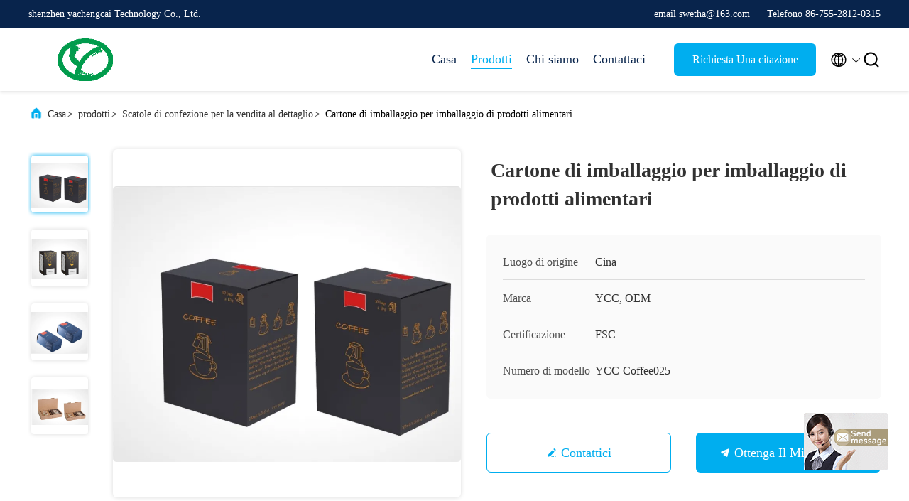

--- FILE ---
content_type: text/html
request_url: https://italian.printed-packagingbox.com/sale-41245009-self-closure-printed-paper-biscuit-cookies-tea-coffee-food-packing-packaging-box.html
body_size: 27058
content:

<!DOCTYPE html>
<html  >
<head>
	<meta charset="utf-8">
	<meta http-equiv="X-UA-Compatible" content="IE=edge">
	<meta name="viewport" content="width=device-width, initial-scale=1.0, maximum-scale=5.1">
    <title>Cartone di imballaggio per imballaggio di prodotti alimentari</title>
    <meta name="keywords" content="Scatole di confezione per la vendita al dettaglio" />
    <meta name="description" content="alta qualità Cartone di imballaggio per imballaggio di prodotti alimentari from China, China's leading product market Scatole di confezione per la vendita al dettaglio Prodotto,  Scatole di confezione per la vendita al dettaglio fabbriche,  Scatole di confezione per la vendita al dettaglio prodotti." />
     <link rel='preload'
					  href=/photo/printed-packagingbox/sitetpl/style/commonV2.css?ver=1686627550 as='style'><link type='text/css' rel='stylesheet'
					  href=/photo/printed-packagingbox/sitetpl/style/commonV2.css?ver=1686627550 media='all'><meta property="og:title" content="Cartone di imballaggio per imballaggio di prodotti alimentari" />
<meta property="og:description" content="alta qualità Cartone di imballaggio per imballaggio di prodotti alimentari from China, China's leading product market Scatole di confezione per la vendita al dettaglio Prodotto,  Scatole di confezione per la vendita al dettaglio fabbriche,  Scatole di confezione per la vendita al dettaglio prodotti." />
<meta property="og:type" content="product" />
<meta property="og:availability" content="instock" />
<meta property="og:site_name" content="shenzhen yachengcai Technology Co., Ltd." />
<meta property="og:url" content="https://italian.printed-packagingbox.com/sale-41245009-self-closure-printed-paper-biscuit-cookies-tea-coffee-food-packing-packaging-box.html" />
<meta property="og:image" content="https://italian.printed-packagingbox.com/photo/ps160904005-self_closure_printed_paper_biscuit_cookies_tea_coffee_food_packing_packaging_box.jpg" />
<link rel="canonical" href="https://italian.printed-packagingbox.com/sale-41245009-self-closure-printed-paper-biscuit-cookies-tea-coffee-food-packing-packaging-box.html" />
<link rel="alternate" href="https://m.italian.printed-packagingbox.com/sale-41245009-self-closure-printed-paper-biscuit-cookies-tea-coffee-food-packing-packaging-box.html" media="only screen and (max-width: 640px)" />
<style type="text/css">
/*<![CDATA[*/
.consent__cookie {position: fixed;top: 0;left: 0;width: 100%;height: 0%;z-index: 100000;}.consent__cookie_bg {position: fixed;top: 0;left: 0;width: 100%;height: 100%;background: #000;opacity: .6;display: none }.consent__cookie_rel {position: fixed;bottom:0;left: 0;width: 100%;background: #fff;display: -webkit-box;display: -ms-flexbox;display: flex;flex-wrap: wrap;padding: 24px 80px;-webkit-box-sizing: border-box;box-sizing: border-box;-webkit-box-pack: justify;-ms-flex-pack: justify;justify-content: space-between;-webkit-transition: all ease-in-out .3s;transition: all ease-in-out .3s }.consent__close {position: absolute;top: 20px;right: 20px;cursor: pointer }.consent__close svg {fill: #777 }.consent__close:hover svg {fill: #000 }.consent__cookie_box {flex: 1;word-break: break-word;}.consent__warm {color: #777;font-size: 16px;margin-bottom: 12px;line-height: 19px }.consent__title {color: #333;font-size: 20px;font-weight: 600;margin-bottom: 12px;line-height: 23px }.consent__itxt {color: #333;font-size: 14px;margin-bottom: 12px;display: -webkit-box;display: -ms-flexbox;display: flex;-webkit-box-align: center;-ms-flex-align: center;align-items: center }.consent__itxt i {display: -webkit-inline-box;display: -ms-inline-flexbox;display: inline-flex;width: 28px;height: 28px;border-radius: 50%;background: #e0f9e9;margin-right: 8px;-webkit-box-align: center;-ms-flex-align: center;align-items: center;-webkit-box-pack: center;-ms-flex-pack: center;justify-content: center }.consent__itxt svg {fill: #3ca860 }.consent__txt {color: #a6a6a6;font-size: 14px;margin-bottom: 8px;line-height: 17px }.consent__btns {display: -webkit-box;display: -ms-flexbox;display: flex;-webkit-box-orient: vertical;-webkit-box-direction: normal;-ms-flex-direction: column;flex-direction: column;-webkit-box-pack: center;-ms-flex-pack: center;justify-content: center;flex-shrink: 0;}.consent__btn {width: 280px;height: 40px;line-height: 40px;text-align: center;background: #3ca860;color: #fff;border-radius: 4px;margin: 8px 0;-webkit-box-sizing: border-box;box-sizing: border-box;cursor: pointer;font-size:14px}.consent__btn:hover {background: #00823b }.consent__btn.empty {color: #3ca860;border: 1px solid #3ca860;background: #fff }.consent__btn.empty:hover {background: #3ca860;color: #fff }.open .consent__cookie_bg {display: block }.open .consent__cookie_rel {bottom: 0 }@media (max-width: 760px) {.consent__btns {width: 100%;align-items: center;}.consent__cookie_rel {padding: 20px 24px }}.consent__cookie.open {display: block;}.consent__cookie {display: none;}
/*]]>*/
</style>
<script type="text/javascript">
/*<![CDATA[*/
window.isvideotpl = 0;window.detailurl = '';
var isShowGuide=0;showGuideColor=0;var company_type = 0;var webim_domain = '';

var colorUrl = '';
var aisearch = 0;
var selfUrl = '';
window.playerReportUrl='/vod/view_count/report';
var query_string = ["Products","Detail"];
var g_tp = '';
var customtplcolor = 99707;
window.predomainsub = "";
/*]]>*/
</script>
</head>
<body>
<img src="/logo.gif" style="display:none" alt="logo"/>
	<div id="floatAd" style="z-index: 110000;position:absolute;right:30px;bottom:60px;display: block;
	height:245px;		">
		<form method="post"
		      onSubmit="return changeAction(this,'/contactnow.html');">
			<input type="hidden" name="pid" value="41245009"/>
			<input alt='Invia messaggio' onclick="this.blur()" type="image"
			       src="/images/floatimage_7.gif"/>
		</form>

			</div>
<a style="display: none!important;" title="shenzhen yachengcai Technology Co., Ltd." class="float-inquiry" href="/contactnow.html" onclick='setinquiryCookie("{\"showproduct\":1,\"pid\":\"41245009\",\"name\":\"Cartone di imballaggio per imballaggio di prodotti alimentari\",\"source_url\":\"\\/sale-41245009-self-closure-printed-paper-biscuit-cookies-tea-coffee-food-packing-packaging-box.html\",\"picurl\":\"\\/photo\\/pd160904005-self_closure_printed_paper_biscuit_cookies_tea_coffee_food_packing_packaging_box.jpg\",\"propertyDetail\":[[\"Caratteristica\",\"Riciclato\"],[\"Superficie\",\"Pellicola\\/verniciatura\\/spotting UV\\/stampatura a caldo\\/imbossatura\"],[\"Progettazione\",\"Requisito del \\u2032 s del cliente\"],[\"Finestra\",\"PVC\\/PET\"]],\"company_name\":null,\"picurl_c\":\"\\/photo\\/pc160904005-self_closure_printed_paper_biscuit_cookies_tea_coffee_food_packing_packaging_box.jpg\",\"price\":\"0.01USD PER 100 PCS\",\"username\":\"sales\",\"viewTime\":\"Ultimo Login : 7 orario 02 minuti fa\",\"subject\":\"Qual \\u00e8 il tuo migliore prezzo per Cartone di imballaggio per imballaggio di prodotti alimentari\",\"countrycode\":\"\"}");'></a>
<script>
var originProductInfo = '';
var originProductInfo = {"showproduct":1,"pid":"41245009","name":"Cartone di imballaggio per imballaggio di prodotti alimentari","source_url":"\/sale-41245009-self-closure-printed-paper-biscuit-cookies-tea-coffee-food-packing-packaging-box.html","picurl":"\/photo\/pd160904005-self_closure_printed_paper_biscuit_cookies_tea_coffee_food_packing_packaging_box.jpg","propertyDetail":[["Caratteristica","Riciclato"],["Superficie","Pellicola\/verniciatura\/spotting UV\/stampatura a caldo\/imbossatura"],["Progettazione","Requisito del \u2032 s del cliente"],["Finestra","PVC\/PET"]],"company_name":null,"picurl_c":"\/photo\/pc160904005-self_closure_printed_paper_biscuit_cookies_tea_coffee_food_packing_packaging_box.jpg","price":"0.01USD PER 100 PCS","username":"sales","viewTime":"Ultimo Login : 4 orario 02 minuti fa","subject":"Vi prego di inviarmi il prezzo FOB Cartone di imballaggio per imballaggio di prodotti alimentari","countrycode":""};
var save_url = "/contactsave.html";
var update_url = "/updateinquiry.html";
var productInfo = {};
var defaulProductInfo = {};
var myDate = new Date();
var curDate = myDate.getFullYear()+'-'+(parseInt(myDate.getMonth())+1)+'-'+myDate.getDate();
var message = '';
var default_pop = 1;
var leaveMessageDialog = document.getElementsByClassName('leave-message-dialog')[0]; // 获取弹层
var _$$ = function (dom) {
    return document.querySelectorAll(dom);
};
resInfo = originProductInfo;
defaulProductInfo.pid = resInfo['pid'];
defaulProductInfo.productName = resInfo['name'];
defaulProductInfo.productInfo = resInfo['propertyDetail'];
defaulProductInfo.productImg = resInfo['picurl_c'];
defaulProductInfo.subject = resInfo['subject'];
defaulProductInfo.productImgAlt = resInfo['name'];
var inquirypopup_tmp = 1;
var message = 'Caro,'+'\r\n'+"Sono interessato a"+' '+trim(resInfo['name'])+", potresti inviarmi maggiori dettagli come tipo, dimensioni, MOQ, materiale, ecc."+'\r\n'+"Grazie!"+'\r\n'+"Aspettando la tua risposta.";
var message_1 = 'Caro,'+'\r\n'+"Sono interessato a"+' '+trim(resInfo['name'])+", potresti inviarmi maggiori dettagli come tipo, dimensioni, MOQ, materiale, ecc."+'\r\n'+"Grazie!"+'\r\n'+"Aspettando la tua risposta.";
var message_2 = 'Ciao,'+'\r\n'+"sto cercando"+' '+trim(resInfo['name'])+", per favore inviami il prezzo, le specifiche e l'immagine."+'\r\n'+"La tua rapida risposta sarà molto apprezzata."+'\r\n'+"Non esitate a contattarmi per ulteriori informazioni."+'\r\n'+"Molte grazie.";
var message_3 = 'Ciao,'+'\r\n'+trim(resInfo['name'])+' '+"soddisfa le mie aspettative."+'\r\n'+"Per favore dammi il prezzo migliore e qualche altra informazione sul prodotto."+'\r\n'+"Non esitate a contattarmi tramite la mia posta."+'\r\n'+"Molte grazie.";

var message_4 = 'Caro,'+'\r\n'+"Qual è il prezzo FOB sul tuo"+' '+trim(resInfo['name'])+'?'+'\r\n'+"Qual è il nome del porto più vicino?"+'\r\n'+"Per favore rispondimi il prima possibile, sarebbe meglio condividere ulteriori informazioni."+'\r\n'+"Saluti!";
var message_5 = 'Ciao,'+'\r\n'+"Sono molto interessato al tuo"+' '+trim(resInfo['name'])+'.'+'\r\n'+"Inviami i dettagli del tuo prodotto."+'\r\n'+"In attesa di una tua rapida risposta."+'\r\n'+"Non esitate a contattarmi per posta."+'\r\n'+"Saluti!";

var message_6 = 'Caro,'+'\r\n'+"Forniscici informazioni sul tuo"+' '+trim(resInfo['name'])+", come tipo, dimensione, materiale e, naturalmente, il miglior prezzo."+'\r\n'+"In attesa di una tua rapida risposta."+'\r\n'+"Grazie!";
var message_7 = 'Caro,'+'\r\n'+"Puoi fornire"+' '+trim(resInfo['name'])+" per noi?"+'\r\n'+"Per prima cosa vogliamo un listino prezzi e alcuni dettagli del prodotto."+'\r\n'+"Spero di ricevere una risposta al più presto e non vedo l'ora di collaborare."+'\r\n'+"Grazie mille.";
var message_8 = 'Ciao,'+'\r\n'+"sto cercando"+' '+trim(resInfo['name'])+", per favore dammi alcune informazioni più dettagliate sul prodotto."+'\r\n'+"Attendo con ansia la vostra risposta."+'\r\n'+"Grazie!";
var message_9 = 'Ciao,'+'\r\n'+"Il tuo"+' '+trim(resInfo['name'])+" soddisfa molto bene le mie esigenze."+'\r\n'+"Inviami il prezzo, le specifiche e un modello simile andrà bene."+'\r\n'+"Sentiti libero di chattare con me."+'\r\n'+"Grazie!";
var message_10 = 'Caro,'+'\r\n'+"Voglio saperne di più sui dettagli e sulla citazione di"+' '+trim(resInfo['name'])+'.'+'\r\n'+"Non esitate a contattarmi."+'\r\n'+"Saluti!";

var r = getRandom(1,10);

defaulProductInfo.message = eval("message_"+r);

var mytAjax = {

    post: function(url, data, fn) {
        var xhr = new XMLHttpRequest();
        xhr.open("POST", url, true);
        xhr.setRequestHeader("Content-Type", "application/x-www-form-urlencoded;charset=UTF-8");
        xhr.setRequestHeader("X-Requested-With", "XMLHttpRequest");
        xhr.setRequestHeader('Content-Type','text/plain;charset=UTF-8');
        xhr.onreadystatechange = function() {
            if(xhr.readyState == 4 && (xhr.status == 200 || xhr.status == 304)) {
                fn.call(this, xhr.responseText);
            }
        };
        xhr.send(data);
    },

    postform: function(url, data, fn) {
        var xhr = new XMLHttpRequest();
        xhr.open("POST", url, true);
        xhr.setRequestHeader("X-Requested-With", "XMLHttpRequest");
        xhr.onreadystatechange = function() {
            if(xhr.readyState == 4 && (xhr.status == 200 || xhr.status == 304)) {
                fn.call(this, xhr.responseText);
            }
        };
        xhr.send(data);
    }
};
/*window.onload = function(){
    leaveMessageDialog = document.getElementsByClassName('leave-message-dialog')[0];
    if (window.localStorage.recordDialogStatus=='undefined' || (window.localStorage.recordDialogStatus!='undefined' && window.localStorage.recordDialogStatus != curDate)) {
        setTimeout(function(){
            if(parseInt(inquirypopup_tmp%10) == 1){
                creatDialog(defaulProductInfo, 1);
            }
        }, 6000);
    }
};*/
function trim(str)
{
    str = str.replace(/(^\s*)/g,"");
    return str.replace(/(\s*$)/g,"");
};
function getRandom(m,n){
    var num = Math.floor(Math.random()*(m - n) + n);
    return num;
};
function strBtn(param) {

    var starattextarea = document.getElementById("textareamessage").value.length;
    var email = document.getElementById("startEmail").value;

    var default_tip = document.querySelectorAll(".watermark_container").length;
    if (20 < starattextarea && starattextarea < 3000) {
        if(default_tip>0){
            document.getElementById("textareamessage1").parentNode.parentNode.nextElementSibling.style.display = "none";
        }else{
            document.getElementById("textareamessage1").parentNode.nextElementSibling.style.display = "none";
        }

    } else {
        if(default_tip>0){
            document.getElementById("textareamessage1").parentNode.parentNode.nextElementSibling.style.display = "block";
        }else{
            document.getElementById("textareamessage1").parentNode.nextElementSibling.style.display = "block";
        }

        return;
    }

    // var re = /^([a-zA-Z0-9_-])+@([a-zA-Z0-9_-])+\.([a-zA-Z0-9_-])+/i;/*邮箱不区分大小写*/
    var re = /^[a-zA-Z0-9][\w-]*(\.?[\w-]+)*@[a-zA-Z0-9-]+(\.[a-zA-Z0-9]+)+$/i;
    if (!re.test(email)) {
        document.getElementById("startEmail").nextElementSibling.style.display = "block";
        return;
    } else {
        document.getElementById("startEmail").nextElementSibling.style.display = "none";
    }

    var subject = document.getElementById("pop_subject").value;
    var pid = document.getElementById("pop_pid").value;
    var message = document.getElementById("textareamessage").value;
    var sender_email = document.getElementById("startEmail").value;
    var tel = '';
    if (document.getElementById("tel0") != undefined && document.getElementById("tel0") != '')
        tel = document.getElementById("tel0").value;
    var form_serialize = '&tel='+tel;

    form_serialize = form_serialize.replace(/\+/g, "%2B");
    mytAjax.post(save_url,"pid="+pid+"&subject="+subject+"&email="+sender_email+"&message="+(message)+form_serialize,function(res){
        var mes = JSON.parse(res);
        if(mes.status == 200){
            var iid = mes.iid;
            document.getElementById("pop_iid").value = iid;
            document.getElementById("pop_uuid").value = mes.uuid;

            if(typeof gtag_report_conversion === "function"){
                gtag_report_conversion();//执行统计js代码
            }
            if(typeof fbq === "function"){
                fbq('track','Purchase');//执行统计js代码
            }
        }
    });
    for (var index = 0; index < document.querySelectorAll(".dialog-content-pql").length; index++) {
        document.querySelectorAll(".dialog-content-pql")[index].style.display = "none";
    };
    $('#idphonepql').val(tel);
    document.getElementById("dialog-content-pql-id").style.display = "block";
    ;
};
function twoBtnOk(param) {

    var selectgender = document.getElementById("Mr").innerHTML;
    var iid = document.getElementById("pop_iid").value;
    var sendername = document.getElementById("idnamepql").value;
    var senderphone = document.getElementById("idphonepql").value;
    var sendercname = document.getElementById("idcompanypql").value;
    var uuid = document.getElementById("pop_uuid").value;
    var gender = 2;
    if(selectgender == 'Mr.') gender = 0;
    if(selectgender == 'Mrs.') gender = 1;
    var pid = document.getElementById("pop_pid").value;
    var form_serialize = '';

        form_serialize = form_serialize.replace(/\+/g, "%2B");

    mytAjax.post(update_url,"iid="+iid+"&gender="+gender+"&uuid="+uuid+"&name="+(sendername)+"&tel="+(senderphone)+"&company="+(sendercname)+form_serialize,function(res){});

    for (var index = 0; index < document.querySelectorAll(".dialog-content-pql").length; index++) {
        document.querySelectorAll(".dialog-content-pql")[index].style.display = "none";
    };
    document.getElementById("dialog-content-pql-ok").style.display = "block";

};
function toCheckMust(name) {
    $('#'+name+'error').hide();
}
function handClidk(param) {
    var starattextarea = document.getElementById("textareamessage1").value.length;
    var email = document.getElementById("startEmail1").value;
    var default_tip = document.querySelectorAll(".watermark_container").length;
    if (20 < starattextarea && starattextarea < 3000) {
        if(default_tip>0){
            document.getElementById("textareamessage1").parentNode.parentNode.nextElementSibling.style.display = "none";
        }else{
            document.getElementById("textareamessage1").parentNode.nextElementSibling.style.display = "none";
        }

    } else {
        if(default_tip>0){
            document.getElementById("textareamessage1").parentNode.parentNode.nextElementSibling.style.display = "block";
        }else{
            document.getElementById("textareamessage1").parentNode.nextElementSibling.style.display = "block";
        }

        return;
    }

    // var re = /^([a-zA-Z0-9_-])+@([a-zA-Z0-9_-])+\.([a-zA-Z0-9_-])+/i;
    var re = /^[a-zA-Z0-9][\w-]*(\.?[\w-]+)*@[a-zA-Z0-9-]+(\.[a-zA-Z0-9]+)+$/i;
    if (!re.test(email)) {
        document.getElementById("startEmail1").nextElementSibling.style.display = "block";
        return;
    } else {
        document.getElementById("startEmail1").nextElementSibling.style.display = "none";
    }

    var subject = document.getElementById("pop_subject").value;
    var pid = document.getElementById("pop_pid").value;
    var message = document.getElementById("textareamessage1").value;
    var sender_email = document.getElementById("startEmail1").value;
    var form_serialize = tel = '';
    if (document.getElementById("tel1") != undefined && document.getElementById("tel1") != '')
        tel = document.getElementById("tel1").value;
        mytAjax.post(save_url,"email="+sender_email+"&tel="+tel+"&pid="+pid+"&message="+message+"&subject="+subject+form_serialize,function(res){

        var mes = JSON.parse(res);
        if(mes.status == 200){
            var iid = mes.iid;
            document.getElementById("pop_iid").value = iid;
            document.getElementById("pop_uuid").value = mes.uuid;
            if(typeof gtag_report_conversion === "function"){
                gtag_report_conversion();//执行统计js代码
            }
        }

    });
    for (var index = 0; index < document.querySelectorAll(".dialog-content-pql").length; index++) {
        document.querySelectorAll(".dialog-content-pql")[index].style.display = "none";
    };
    $('#idphonepql').val(tel);
    document.getElementById("dialog-content-pql-id").style.display = "block";

};
window.addEventListener('load', function () {
    $('.checkbox-wrap label').each(function(){
        if($(this).find('input').prop('checked')){
            $(this).addClass('on')
        }else {
            $(this).removeClass('on')
        }
    })
    $(document).on('click', '.checkbox-wrap label' , function(ev){
        if (ev.target.tagName.toUpperCase() != 'INPUT') {
            $(this).toggleClass('on')
        }
    })
})

function hand_video(pdata) {
    data = JSON.parse(pdata);
    productInfo.productName = data.productName;
    productInfo.productInfo = data.productInfo;
    productInfo.productImg = data.productImg;
    productInfo.subject = data.subject;

    var message = 'Caro,'+'\r\n'+"Sono interessato a"+' '+trim(data.productName)+", potresti inviarmi maggiori dettagli come tipo, dimensione, quantità, materiale, ecc."+'\r\n'+"Grazie!"+'\r\n'+"Aspettando la tua risposta.";

    var message = 'Caro,'+'\r\n'+"Sono interessato a"+' '+trim(data.productName)+", potresti inviarmi maggiori dettagli come tipo, dimensioni, MOQ, materiale, ecc."+'\r\n'+"Grazie!"+'\r\n'+"Aspettando la tua risposta.";
    var message_1 = 'Caro,'+'\r\n'+"Sono interessato a"+' '+trim(data.productName)+", potresti inviarmi maggiori dettagli come tipo, dimensioni, MOQ, materiale, ecc."+'\r\n'+"Grazie!"+'\r\n'+"Aspettando la tua risposta.";
    var message_2 = 'Ciao,'+'\r\n'+"sto cercando"+' '+trim(data.productName)+", per favore inviami il prezzo, le specifiche e l'immagine."+'\r\n'+"La tua rapida risposta sarà molto apprezzata."+'\r\n'+"Non esitate a contattarmi per ulteriori informazioni."+'\r\n'+"Molte grazie.";
    var message_3 = 'Ciao,'+'\r\n'+trim(data.productName)+' '+"soddisfa le mie aspettative."+'\r\n'+"Per favore dammi il prezzo migliore e qualche altra informazione sul prodotto."+'\r\n'+"Non esitate a contattarmi tramite la mia posta."+'\r\n'+"Molte grazie.";

    var message_4 = 'Caro,'+'\r\n'+"Qual è il prezzo FOB sul tuo"+' '+trim(data.productName)+'?'+'\r\n'+"Qual è il nome del porto più vicino?"+'\r\n'+"Per favore rispondimi il prima possibile, sarebbe meglio condividere ulteriori informazioni."+'\r\n'+"Saluti!";
    var message_5 = 'Ciao,'+'\r\n'+"Sono molto interessato al tuo"+' '+trim(data.productName)+'.'+'\r\n'+"Inviami i dettagli del tuo prodotto."+'\r\n'+"In attesa di una tua rapida risposta."+'\r\n'+"Non esitate a contattarmi per posta."+'\r\n'+"Saluti!";

    var message_6 = 'Caro,'+'\r\n'+"Forniscici informazioni sul tuo"+' '+trim(data.productName)+", come tipo, dimensione, materiale e, naturalmente, il miglior prezzo."+'\r\n'+"In attesa di una tua rapida risposta."+'\r\n'+"Grazie!";
    var message_7 = 'Caro,'+'\r\n'+"Puoi fornire"+' '+trim(data.productName)+" per noi?"+'\r\n'+"Per prima cosa vogliamo un listino prezzi e alcuni dettagli del prodotto."+'\r\n'+"Spero di ricevere una risposta al più presto e non vedo l'ora di collaborare."+'\r\n'+"Grazie mille.";
    var message_8 = 'Ciao,'+'\r\n'+"sto cercando"+' '+trim(data.productName)+", per favore dammi alcune informazioni più dettagliate sul prodotto."+'\r\n'+"Attendo con ansia la vostra risposta."+'\r\n'+"Grazie!";
    var message_9 = 'Ciao,'+'\r\n'+"Il tuo"+' '+trim(data.productName)+" soddisfa molto bene le mie esigenze."+'\r\n'+"Inviami il prezzo, le specifiche e un modello simile andrà bene."+'\r\n'+"Sentiti libero di chattare con me."+'\r\n'+"Grazie!";
    var message_10 = 'Caro,'+'\r\n'+"Voglio saperne di più sui dettagli e sulla citazione di"+' '+trim(data.productName)+'.'+'\r\n'+"Non esitate a contattarmi."+'\r\n'+"Saluti!";

    var r = getRandom(1,10);

    productInfo.message = eval("message_"+r);
    if(parseInt(inquirypopup_tmp/10) == 1){
        productInfo.message = "";
    }
    productInfo.pid = data.pid;
    creatDialog(productInfo, 2);
};

function handDialog(pdata) {
    data = JSON.parse(pdata);
    productInfo.productName = data.productName;
    productInfo.productInfo = data.productInfo;
    productInfo.productImg = data.productImg;
    productInfo.subject = data.subject;

    var message = 'Caro,'+'\r\n'+"Sono interessato a"+' '+trim(data.productName)+", potresti inviarmi maggiori dettagli come tipo, dimensione, quantità, materiale, ecc."+'\r\n'+"Grazie!"+'\r\n'+"Aspettando la tua risposta.";

    var message = 'Caro,'+'\r\n'+"Sono interessato a"+' '+trim(data.productName)+", potresti inviarmi maggiori dettagli come tipo, dimensioni, MOQ, materiale, ecc."+'\r\n'+"Grazie!"+'\r\n'+"Aspettando la tua risposta.";
    var message_1 = 'Caro,'+'\r\n'+"Sono interessato a"+' '+trim(data.productName)+", potresti inviarmi maggiori dettagli come tipo, dimensioni, MOQ, materiale, ecc."+'\r\n'+"Grazie!"+'\r\n'+"Aspettando la tua risposta.";
    var message_2 = 'Ciao,'+'\r\n'+"sto cercando"+' '+trim(data.productName)+", per favore inviami il prezzo, le specifiche e l'immagine."+'\r\n'+"La tua rapida risposta sarà molto apprezzata."+'\r\n'+"Non esitate a contattarmi per ulteriori informazioni."+'\r\n'+"Molte grazie.";
    var message_3 = 'Ciao,'+'\r\n'+trim(data.productName)+' '+"soddisfa le mie aspettative."+'\r\n'+"Per favore dammi il prezzo migliore e qualche altra informazione sul prodotto."+'\r\n'+"Non esitate a contattarmi tramite la mia posta."+'\r\n'+"Molte grazie.";

    var message_4 = 'Caro,'+'\r\n'+"Qual è il prezzo FOB sul tuo"+' '+trim(data.productName)+'?'+'\r\n'+"Qual è il nome del porto più vicino?"+'\r\n'+"Per favore rispondimi il prima possibile, sarebbe meglio condividere ulteriori informazioni."+'\r\n'+"Saluti!";
    var message_5 = 'Ciao,'+'\r\n'+"Sono molto interessato al tuo"+' '+trim(data.productName)+'.'+'\r\n'+"Inviami i dettagli del tuo prodotto."+'\r\n'+"In attesa di una tua rapida risposta."+'\r\n'+"Non esitate a contattarmi per posta."+'\r\n'+"Saluti!";

    var message_6 = 'Caro,'+'\r\n'+"Forniscici informazioni sul tuo"+' '+trim(data.productName)+", come tipo, dimensione, materiale e, naturalmente, il miglior prezzo."+'\r\n'+"In attesa di una tua rapida risposta."+'\r\n'+"Grazie!";
    var message_7 = 'Caro,'+'\r\n'+"Puoi fornire"+' '+trim(data.productName)+" per noi?"+'\r\n'+"Per prima cosa vogliamo un listino prezzi e alcuni dettagli del prodotto."+'\r\n'+"Spero di ricevere una risposta al più presto e non vedo l'ora di collaborare."+'\r\n'+"Grazie mille.";
    var message_8 = 'Ciao,'+'\r\n'+"sto cercando"+' '+trim(data.productName)+", per favore dammi alcune informazioni più dettagliate sul prodotto."+'\r\n'+"Attendo con ansia la vostra risposta."+'\r\n'+"Grazie!";
    var message_9 = 'Ciao,'+'\r\n'+"Il tuo"+' '+trim(data.productName)+" soddisfa molto bene le mie esigenze."+'\r\n'+"Inviami il prezzo, le specifiche e un modello simile andrà bene."+'\r\n'+"Sentiti libero di chattare con me."+'\r\n'+"Grazie!";
    var message_10 = 'Caro,'+'\r\n'+"Voglio saperne di più sui dettagli e sulla citazione di"+' '+trim(data.productName)+'.'+'\r\n'+"Non esitate a contattarmi."+'\r\n'+"Saluti!";

    var r = getRandom(1,10);

    productInfo.message = eval("message_"+r);
    if(parseInt(inquirypopup_tmp/10) == 1){
        productInfo.message = "";
    }
    productInfo.pid = data.pid;
    creatDialog(productInfo, 2);
};

function closepql(param) {

    leaveMessageDialog.style.display = 'none';
};

function closepql2(param) {

    for (var index = 0; index < document.querySelectorAll(".dialog-content-pql").length; index++) {
        document.querySelectorAll(".dialog-content-pql")[index].style.display = "none";
    };
    document.getElementById("dialog-content-pql-ok").style.display = "block";
};

function decodeHtmlEntities(str) {
    var tempElement = document.createElement('div');
    tempElement.innerHTML = str;
    return tempElement.textContent || tempElement.innerText || '';
}

function initProduct(productInfo,type){

    productInfo.productName = decodeHtmlEntities(productInfo.productName);
    productInfo.message = decodeHtmlEntities(productInfo.message);

    leaveMessageDialog = document.getElementsByClassName('leave-message-dialog')[0];
    leaveMessageDialog.style.display = "block";
    if(type == 3){
        var popinquiryemail = document.getElementById("popinquiryemail").value;
        _$$("#startEmail1")[0].value = popinquiryemail;
    }else{
        _$$("#startEmail1")[0].value = "";
    }
    _$$("#startEmail")[0].value = "";
    _$$("#idnamepql")[0].value = "";
    _$$("#idphonepql")[0].value = "";
    _$$("#idcompanypql")[0].value = "";

    _$$("#pop_pid")[0].value = productInfo.pid;
    _$$("#pop_subject")[0].value = productInfo.subject;
    
    if(parseInt(inquirypopup_tmp/10) == 1){
        productInfo.message = "";
    }

    _$$("#textareamessage1")[0].value = productInfo.message;
    _$$("#textareamessage")[0].value = productInfo.message;

    _$$("#dialog-content-pql-id .titlep")[0].innerHTML = productInfo.productName;
    _$$("#dialog-content-pql-id img")[0].setAttribute("src", productInfo.productImg);
    _$$("#dialog-content-pql-id img")[0].setAttribute("alt", productInfo.productImgAlt);

    _$$("#dialog-content-pql-id-hand img")[0].setAttribute("src", productInfo.productImg);
    _$$("#dialog-content-pql-id-hand img")[0].setAttribute("alt", productInfo.productImgAlt);
    _$$("#dialog-content-pql-id-hand .titlep")[0].innerHTML = productInfo.productName;

    if (productInfo.productInfo.length > 0) {
        var ul2, ul;
        ul = document.createElement("ul");
        for (var index = 0; index < productInfo.productInfo.length; index++) {
            var el = productInfo.productInfo[index];
            var li = document.createElement("li");
            var span1 = document.createElement("span");
            span1.innerHTML = el[0] + ":";
            var span2 = document.createElement("span");
            span2.innerHTML = el[1];
            li.appendChild(span1);
            li.appendChild(span2);
            ul.appendChild(li);

        }
        ul2 = ul.cloneNode(true);
        if (type === 1) {
            _$$("#dialog-content-pql-id .left")[0].replaceChild(ul, _$$("#dialog-content-pql-id .left ul")[0]);
        } else {
            _$$("#dialog-content-pql-id-hand .left")[0].replaceChild(ul2, _$$("#dialog-content-pql-id-hand .left ul")[0]);
            _$$("#dialog-content-pql-id .left")[0].replaceChild(ul, _$$("#dialog-content-pql-id .left ul")[0]);
        }
    };
    for (var index = 0; index < _$$("#dialog-content-pql-id .right ul li").length; index++) {
        _$$("#dialog-content-pql-id .right ul li")[index].addEventListener("click", function (params) {
            _$$("#dialog-content-pql-id .right #Mr")[0].innerHTML = this.innerHTML
        }, false)

    };

};
function closeInquiryCreateDialog() {
    document.getElementById("xuanpan_dialog_box_pql").style.display = "none";
};
function showInquiryCreateDialog() {
    document.getElementById("xuanpan_dialog_box_pql").style.display = "block";
};
function submitPopInquiry(){
    var message = document.getElementById("inquiry_message").value;
    var email = document.getElementById("inquiry_email").value;
    var subject = defaulProductInfo.subject;
    var pid = defaulProductInfo.pid;
    if (email === undefined) {
        showInquiryCreateDialog();
        document.getElementById("inquiry_email").style.border = "1px solid red";
        return false;
    };
    if (message === undefined) {
        showInquiryCreateDialog();
        document.getElementById("inquiry_message").style.border = "1px solid red";
        return false;
    };
    if (email.search(/^\w+((-\w+)|(\.\w+))*\@[A-Za-z0-9]+((\.|-)[A-Za-z0-9]+)*\.[A-Za-z0-9]+$/) == -1) {
        document.getElementById("inquiry_email").style.border= "1px solid red";
        showInquiryCreateDialog();
        return false;
    } else {
        document.getElementById("inquiry_email").style.border= "";
    };
    if (message.length < 20 || message.length >3000) {
        showInquiryCreateDialog();
        document.getElementById("inquiry_message").style.border = "1px solid red";
        return false;
    } else {
        document.getElementById("inquiry_message").style.border = "";
    };
    var tel = '';
    if (document.getElementById("tel") != undefined && document.getElementById("tel") != '')
        tel = document.getElementById("tel").value;

    mytAjax.post(save_url,"pid="+pid+"&subject="+subject+"&email="+email+"&message="+(message)+'&tel='+tel,function(res){
        var mes = JSON.parse(res);
        if(mes.status == 200){
            var iid = mes.iid;
            document.getElementById("pop_iid").value = iid;
            document.getElementById("pop_uuid").value = mes.uuid;

        }
    });
    initProduct(defaulProductInfo);
    for (var index = 0; index < document.querySelectorAll(".dialog-content-pql").length; index++) {
        document.querySelectorAll(".dialog-content-pql")[index].style.display = "none";
    };
    $('#idphonepql').val(tel);
    document.getElementById("dialog-content-pql-id").style.display = "block";

};

//带附件上传
function submitPopInquiryfile(email_id,message_id,check_sort,name_id,phone_id,company_id,attachments){

    if(typeof(check_sort) == 'undefined'){
        check_sort = 0;
    }
    var message = document.getElementById(message_id).value;
    var email = document.getElementById(email_id).value;
    var attachments = document.getElementById(attachments).value;
    if(typeof(name_id) !== 'undefined' && name_id != ""){
        var name  = document.getElementById(name_id).value;
    }
    if(typeof(phone_id) !== 'undefined' && phone_id != ""){
        var phone = document.getElementById(phone_id).value;
    }
    if(typeof(company_id) !== 'undefined' && company_id != ""){
        var company = document.getElementById(company_id).value;
    }
    var subject = defaulProductInfo.subject;
    var pid = defaulProductInfo.pid;

    if(check_sort == 0){
        if (email === undefined) {
            showInquiryCreateDialog();
            document.getElementById(email_id).style.border = "1px solid red";
            return false;
        };
        if (message === undefined) {
            showInquiryCreateDialog();
            document.getElementById(message_id).style.border = "1px solid red";
            return false;
        };

        if (email.search(/^\w+((-\w+)|(\.\w+))*\@[A-Za-z0-9]+((\.|-)[A-Za-z0-9]+)*\.[A-Za-z0-9]+$/) == -1) {
            document.getElementById(email_id).style.border= "1px solid red";
            showInquiryCreateDialog();
            return false;
        } else {
            document.getElementById(email_id).style.border= "";
        };
        if (message.length < 20 || message.length >3000) {
            showInquiryCreateDialog();
            document.getElementById(message_id).style.border = "1px solid red";
            return false;
        } else {
            document.getElementById(message_id).style.border = "";
        };
    }else{

        if (message === undefined) {
            showInquiryCreateDialog();
            document.getElementById(message_id).style.border = "1px solid red";
            return false;
        };

        if (email === undefined) {
            showInquiryCreateDialog();
            document.getElementById(email_id).style.border = "1px solid red";
            return false;
        };

        if (message.length < 20 || message.length >3000) {
            showInquiryCreateDialog();
            document.getElementById(message_id).style.border = "1px solid red";
            return false;
        } else {
            document.getElementById(message_id).style.border = "";
        };

        if (email.search(/^\w+((-\w+)|(\.\w+))*\@[A-Za-z0-9]+((\.|-)[A-Za-z0-9]+)*\.[A-Za-z0-9]+$/) == -1) {
            document.getElementById(email_id).style.border= "1px solid red";
            showInquiryCreateDialog();
            return false;
        } else {
            document.getElementById(email_id).style.border= "";
        };

    };

    mytAjax.post(save_url,"pid="+pid+"&subject="+subject+"&email="+email+"&message="+message+"&company="+company+"&attachments="+attachments,function(res){
        var mes = JSON.parse(res);
        if(mes.status == 200){
            var iid = mes.iid;
            document.getElementById("pop_iid").value = iid;
            document.getElementById("pop_uuid").value = mes.uuid;

            if(typeof gtag_report_conversion === "function"){
                gtag_report_conversion();//执行统计js代码
            }
            if(typeof fbq === "function"){
                fbq('track','Purchase');//执行统计js代码
            }
        }
    });
    initProduct(defaulProductInfo);

    if(name !== undefined && name != ""){
        _$$("#idnamepql")[0].value = name;
    }

    if(phone !== undefined && phone != ""){
        _$$("#idphonepql")[0].value = phone;
    }

    if(company !== undefined && company != ""){
        _$$("#idcompanypql")[0].value = company;
    }

    for (var index = 0; index < document.querySelectorAll(".dialog-content-pql").length; index++) {
        document.querySelectorAll(".dialog-content-pql")[index].style.display = "none";
    };
    document.getElementById("dialog-content-pql-id").style.display = "block";

};
function submitPopInquiryByParam(email_id,message_id,check_sort,name_id,phone_id,company_id){

    if(typeof(check_sort) == 'undefined'){
        check_sort = 0;
    }

    var senderphone = '';
    var message = document.getElementById(message_id).value;
    var email = document.getElementById(email_id).value;
    if(typeof(name_id) !== 'undefined' && name_id != ""){
        var name  = document.getElementById(name_id).value;
    }
    if(typeof(phone_id) !== 'undefined' && phone_id != ""){
        var phone = document.getElementById(phone_id).value;
        senderphone = phone;
    }
    if(typeof(company_id) !== 'undefined' && company_id != ""){
        var company = document.getElementById(company_id).value;
    }
    var subject = defaulProductInfo.subject;
    var pid = defaulProductInfo.pid;

    if(check_sort == 0){
        if (email === undefined) {
            showInquiryCreateDialog();
            document.getElementById(email_id).style.border = "1px solid red";
            return false;
        };
        if (message === undefined) {
            showInquiryCreateDialog();
            document.getElementById(message_id).style.border = "1px solid red";
            return false;
        };

        if (email.search(/^\w+((-\w+)|(\.\w+))*\@[A-Za-z0-9]+((\.|-)[A-Za-z0-9]+)*\.[A-Za-z0-9]+$/) == -1) {
            document.getElementById(email_id).style.border= "1px solid red";
            showInquiryCreateDialog();
            return false;
        } else {
            document.getElementById(email_id).style.border= "";
        };
        if (message.length < 20 || message.length >3000) {
            showInquiryCreateDialog();
            document.getElementById(message_id).style.border = "1px solid red";
            return false;
        } else {
            document.getElementById(message_id).style.border = "";
        };
    }else{

        if (message === undefined) {
            showInquiryCreateDialog();
            document.getElementById(message_id).style.border = "1px solid red";
            return false;
        };

        if (email === undefined) {
            showInquiryCreateDialog();
            document.getElementById(email_id).style.border = "1px solid red";
            return false;
        };

        if (message.length < 20 || message.length >3000) {
            showInquiryCreateDialog();
            document.getElementById(message_id).style.border = "1px solid red";
            return false;
        } else {
            document.getElementById(message_id).style.border = "";
        };

        if (email.search(/^\w+((-\w+)|(\.\w+))*\@[A-Za-z0-9]+((\.|-)[A-Za-z0-9]+)*\.[A-Za-z0-9]+$/) == -1) {
            document.getElementById(email_id).style.border= "1px solid red";
            showInquiryCreateDialog();
            return false;
        } else {
            document.getElementById(email_id).style.border= "";
        };

    };

    var productsku = "";
    if($("#product_sku").length > 0){
        productsku = $("#product_sku").html();
    }

    mytAjax.post(save_url,"tel="+senderphone+"&pid="+pid+"&subject="+subject+"&email="+email+"&message="+message+"&messagesku="+encodeURI(productsku),function(res){
        var mes = JSON.parse(res);
        if(mes.status == 200){
            var iid = mes.iid;
            document.getElementById("pop_iid").value = iid;
            document.getElementById("pop_uuid").value = mes.uuid;

            if(typeof gtag_report_conversion === "function"){
                gtag_report_conversion();//执行统计js代码
            }
            if(typeof fbq === "function"){
                fbq('track','Purchase');//执行统计js代码
            }
        }
    });
    initProduct(defaulProductInfo);

    if(name !== undefined && name != ""){
        _$$("#idnamepql")[0].value = name;
    }

    if(phone !== undefined && phone != ""){
        _$$("#idphonepql")[0].value = phone;
    }

    if(company !== undefined && company != ""){
        _$$("#idcompanypql")[0].value = company;
    }

    for (var index = 0; index < document.querySelectorAll(".dialog-content-pql").length; index++) {
        document.querySelectorAll(".dialog-content-pql")[index].style.display = "none";

    };
    document.getElementById("dialog-content-pql-id").style.display = "block";

};

function creat_videoDialog(productInfo, type) {

    if(type == 1){
        if(default_pop != 1){
            return false;
        }
        window.localStorage.recordDialogStatus = curDate;
    }else{
        default_pop = 0;
    }
    initProduct(productInfo, type);
    if (type === 1) {
        // 自动弹出
        for (var index = 0; index < document.querySelectorAll(".dialog-content-pql").length; index++) {

            document.querySelectorAll(".dialog-content-pql")[index].style.display = "none";
        };
        document.getElementById("dialog-content-pql").style.display = "block";
    } else {
        // 手动弹出
        for (var index = 0; index < document.querySelectorAll(".dialog-content-pql").length; index++) {
            document.querySelectorAll(".dialog-content-pql")[index].style.display = "none";
        };
        document.getElementById("dialog-content-pql-id-hand").style.display = "block";
    }
}

function creatDialog(productInfo, type) {

    if(type == 1){
        if(default_pop != 1){
            return false;
        }
        window.localStorage.recordDialogStatus = curDate;
    }else{
        default_pop = 0;
    }
    initProduct(productInfo, type);
    if (type === 1) {
        // 自动弹出
        for (var index = 0; index < document.querySelectorAll(".dialog-content-pql").length; index++) {

            document.querySelectorAll(".dialog-content-pql")[index].style.display = "none";
        };
        document.getElementById("dialog-content-pql").style.display = "block";
    } else {
        // 手动弹出
        for (var index = 0; index < document.querySelectorAll(".dialog-content-pql").length; index++) {
            document.querySelectorAll(".dialog-content-pql")[index].style.display = "none";
        };
        document.getElementById("dialog-content-pql-id-hand").style.display = "block";
    }
}

//带邮箱信息打开询盘框 emailtype=1表示带入邮箱
function openDialog(emailtype){
    var type = 2;//不带入邮箱，手动弹出
    if(emailtype == 1){
        var popinquiryemail = document.getElementById("popinquiryemail").value;
        // var re = /^([a-zA-Z0-9_-])+@([a-zA-Z0-9_-])+\.([a-zA-Z0-9_-])+/i;
        var re = /^[a-zA-Z0-9][\w-]*(\.?[\w-]+)*@[a-zA-Z0-9-]+(\.[a-zA-Z0-9]+)+$/i;
        if (!re.test(popinquiryemail)) {
            //前端提示样式;
            showInquiryCreateDialog();
            document.getElementById("popinquiryemail").style.border = "1px solid red";
            return false;
        } else {
            //前端提示样式;
        }
        var type = 3;
    }
    creatDialog(defaulProductInfo,type);
}

//上传附件
function inquiryUploadFile(){
    var fileObj = document.querySelector("#fileId").files[0];
    //构建表单数据
    var formData = new FormData();
    var filesize = fileObj.size;
    if(filesize > 10485760 || filesize == 0) {
        document.getElementById("filetips").style.display = "block";
        return false;
    }else {
        document.getElementById("filetips").style.display = "none";
    }
    formData.append('popinquiryfile', fileObj);
    document.getElementById("quotefileform").reset();
    var save_url = "/inquiryuploadfile.html";
    mytAjax.postform(save_url,formData,function(res){
        var mes = JSON.parse(res);
        if(mes.status == 200){
            document.getElementById("uploader-file-info").innerHTML = document.getElementById("uploader-file-info").innerHTML + "<span class=op>"+mes.attfile.name+"<a class=delatt id=att"+mes.attfile.id+" onclick=delatt("+mes.attfile.id+");>Delete</a></span>";
            var nowattachs = document.getElementById("attachments").value;
            if( nowattachs !== ""){
                var attachs = JSON.parse(nowattachs);
                attachs[mes.attfile.id] = mes.attfile;
            }else{
                var attachs = {};
                attachs[mes.attfile.id] = mes.attfile;
            }
            document.getElementById("attachments").value = JSON.stringify(attachs);
        }
    });
}
//附件删除
function delatt(attid)
{
    var nowattachs = document.getElementById("attachments").value;
    if( nowattachs !== ""){
        var attachs = JSON.parse(nowattachs);
        if(attachs[attid] == ""){
            return false;
        }
        var formData = new FormData();
        var delfile = attachs[attid]['filename'];
        var save_url = "/inquirydelfile.html";
        if(delfile != "") {
            formData.append('delfile', delfile);
            mytAjax.postform(save_url, formData, function (res) {
                if(res !== "") {
                    var mes = JSON.parse(res);
                    if (mes.status == 200) {
                        delete attachs[attid];
                        document.getElementById("attachments").value = JSON.stringify(attachs);
                        var s = document.getElementById("att"+attid);
                        s.parentNode.remove();
                    }
                }
            });
        }
    }else{
        return false;
    }
}

</script>
<div class="leave-message-dialog" style="display: none">
<style>
    .leave-message-dialog .close:before, .leave-message-dialog .close:after{
        content:initial;
    }
</style>
<div class="dialog-content-pql" id="dialog-content-pql" style="display: none">
    <span class="close" onclick="closepql()"><img src="/images/close.png" alt="close"></span>
    <div class="title">
        <p class="firstp-pql">Lasciate un messaggio</p>
        <p class="lastp-pql">Ti richiameremo presto!</p>
    </div>
    <div class="form">
        <div class="textarea">
            <textarea style='font-family: robot;'  name="" id="textareamessage" cols="30" rows="10" style="margin-bottom:14px;width:100%"
                placeholder="Entri prego nei vostri dettagli di indagine."></textarea>
        </div>
        <p class="error-pql"> <span class="icon-pql"><img src="/images/error.png" alt="shenzhen yachengcai Technology Co., Ltd."></span> Il tuo messaggio deve contenere da 20 a 3000 caratteri!</p>
        <input id="startEmail" type="text" placeholder="Entri nel vostro email" onkeydown="if(event.keyCode === 13){ strBtn();}">
        <p class="error-pql"><span class="icon-pql"><img src="/images/error.png" alt="shenzhen yachengcai Technology Co., Ltd."></span> Si prega di controllare la tua email! </p>
                <div class="operations">
            <div class='btn' id="submitStart" type="submit" onclick="strBtn()">Invia</div>
        </div>
            </div>
</div>
<div class="dialog-content-pql dialog-content-pql-id" id="dialog-content-pql-id" style="display:none">
        <span class="close" onclick="closepql2()"><svg t="1648434466530" class="icon" viewBox="0 0 1024 1024" version="1.1" xmlns="http://www.w3.org/2000/svg" p-id="2198" width="16" height="16"><path d="M576 512l277.333333 277.333333-64 64-277.333333-277.333333L234.666667 853.333333 170.666667 789.333333l277.333333-277.333333L170.666667 234.666667 234.666667 170.666667l277.333333 277.333333L789.333333 170.666667 853.333333 234.666667 576 512z" fill="#444444" p-id="2199"></path></svg></span>
    <div class="left">
        <div class="img"><img></div>
        <p class="titlep"></p>
        <ul> </ul>
    </div>
    <div class="right">
                <p class="title">Ulteriori informazioni facilitano una migliore comunicazione.</p>
                <div style="position: relative;">
            <div class="mr"> <span id="Mr">Sig.</span>
                <ul>
                    <li>Sig.</li>
                    <li>Signora</li>
                </ul>
            </div>
            <input style="text-indent: 80px;" type="text" id="idnamepql" placeholder="Inserisci il tuo nome">
        </div>
        <input type="text"  id="idphonepql"  placeholder="Numero di telefono">
        <input type="text" id="idcompanypql"  placeholder="società" onkeydown="if(event.keyCode === 13){ twoBtnOk();}">
                <div class="btn form_new" id="twoBtnOk" onclick="twoBtnOk()">ok</div>
    </div>
</div>

<div class="dialog-content-pql dialog-content-pql-ok" id="dialog-content-pql-ok" style="display:none">
        <span class="close" onclick="closepql()"><svg t="1648434466530" class="icon" viewBox="0 0 1024 1024" version="1.1" xmlns="http://www.w3.org/2000/svg" p-id="2198" width="16" height="16"><path d="M576 512l277.333333 277.333333-64 64-277.333333-277.333333L234.666667 853.333333 170.666667 789.333333l277.333333-277.333333L170.666667 234.666667 234.666667 170.666667l277.333333 277.333333L789.333333 170.666667 853.333333 234.666667 576 512z" fill="#444444" p-id="2199"></path></svg></span>
    <div class="duihaook"></div>
        <p class="title">Inviato con successo!</p>
        <p class="p1" style="text-align: center; font-size: 18px; margin-top: 14px;">Ti richiameremo presto!</p>
    <div class="btn" onclick="closepql()" id="endOk" style="margin: 0 auto;margin-top: 50px;">ok</div>
</div>
<div class="dialog-content-pql dialog-content-pql-id dialog-content-pql-id-hand" id="dialog-content-pql-id-hand"
    style="display:none">
     <input type="hidden" name="pop_pid" id="pop_pid" value="0">
     <input type="hidden" name="pop_subject" id="pop_subject" value="">
     <input type="hidden" name="pop_iid" id="pop_iid" value="0">
     <input type="hidden" name="pop_uuid" id="pop_uuid" value="0">
        <span class="close" onclick="closepql()"><svg t="1648434466530" class="icon" viewBox="0 0 1024 1024" version="1.1" xmlns="http://www.w3.org/2000/svg" p-id="2198" width="16" height="16"><path d="M576 512l277.333333 277.333333-64 64-277.333333-277.333333L234.666667 853.333333 170.666667 789.333333l277.333333-277.333333L170.666667 234.666667 234.666667 170.666667l277.333333 277.333333L789.333333 170.666667 853.333333 234.666667 576 512z" fill="#444444" p-id="2199"></path></svg></span>
    <div class="left">
        <div class="img"><img></div>
        <p class="titlep"></p>
        <ul> </ul>
    </div>
    <div class="right" style="float:right">
                <div class="title">
            <p class="firstp-pql">Lasciate un messaggio</p>
            <p class="lastp-pql">Ti richiameremo presto!</p>
        </div>
                <div class="form">
            <div class="textarea">
                <textarea style='font-family: robot;' name="message" id="textareamessage1" cols="30" rows="10"
                    placeholder="Entri prego nei vostri dettagli di indagine."></textarea>
            </div>
            <p class="error-pql"> <span class="icon-pql"><img src="/images/error.png" alt="shenzhen yachengcai Technology Co., Ltd."></span> Il tuo messaggio deve contenere da 20 a 3000 caratteri!</p>

                            <input style="display:none" id="tel1" name="tel" type="text" oninput="value=value.replace(/[^0-9_+-]/g,'');" placeholder="Numero di telefono">
                        <input id='startEmail1' name='email' data-type='1' type='text'
                   placeholder="Entri nel vostro email"
                   onkeydown='if(event.keyCode === 13){ handClidk();}'>
            
            <p class='error-pql'><span class='icon-pql'>
                    <img src="/images/error.png" alt="shenzhen yachengcai Technology Co., Ltd."></span> Si prega di controllare la tua email!            </p>

            <div class="operations">
                <div class='btn' id="submitStart1" type="submit" onclick="handClidk()">Invia</div>
            </div>
        </div>
    </div>
</div>
</div>
<div id="xuanpan_dialog_box_pql" class="xuanpan_dialog_box_pql"
    style="display:none;background:rgba(0,0,0,.6);width:100%;height:100%;position: fixed;top:0;left:0;z-index: 999999;">
    <div class="box_pql"
      style="width:526px;height:206px;background:rgba(255,255,255,1);opacity:1;border-radius:4px;position: absolute;left: 50%;top: 50%;transform: translate(-50%,-50%);">
      <div onclick="closeInquiryCreateDialog()" class="close close_create_dialog"
        style="cursor: pointer;height:42px;width:40px;float:right;padding-top: 16px;"><span
          style="display: inline-block;width: 25px;height: 2px;background: rgb(114, 114, 114);transform: rotate(45deg); "><span
            style="display: block;width: 25px;height: 2px;background: rgb(114, 114, 114);transform: rotate(-90deg); "></span></span>
      </div>
      <div
        style="height: 72px; overflow: hidden; text-overflow: ellipsis; display:-webkit-box;-ebkit-line-clamp: 3;-ebkit-box-orient: vertical; margin-top: 58px; padding: 0 84px; font-size: 18px; color: rgba(51, 51, 51, 1); text-align: center; ">
        Please leave your correct email and detailed requirements (20-3,000 characters).</div>
      <div onclick="closeInquiryCreateDialog()" class="close_create_dialog"
        style="width: 139px; height: 36px; background: rgba(253, 119, 34, 1); border-radius: 4px; margin: 16px auto; color: rgba(255, 255, 255, 1); font-size: 18px; line-height: 36px; text-align: center;">
        ok</div>
    </div>
</div>
<style type="text/css">.vr-asidebox {position: fixed; bottom: 290px; left: 16px; width: 160px; height: 90px; background: #eee; overflow: hidden; border: 4px solid rgba(4, 120, 237, 0.24); box-shadow: 0px 8px 16px rgba(0, 0, 0, 0.08); border-radius: 8px; display: none; z-index: 1000; } .vr-small {position: fixed; bottom: 290px; left: 16px; width: 72px; height: 90px; background: url(/images/ctm_icon_vr.png) no-repeat center; background-size: 69.5px; overflow: hidden; display: none; cursor: pointer; z-index: 1000; display: block; text-decoration: none; } .vr-group {position: relative; } .vr-animate {width: 160px; height: 90px; background: #eee; position: relative; } .js-marquee {/*margin-right: 0!important;*/ } .vr-link {position: absolute; top: 0; left: 0; width: 100%; height: 100%; display: none; } .vr-mask {position: absolute; top: 0px; left: 0px; width: 100%; height: 100%; display: block; background: #000; opacity: 0.4; } .vr-jump {position: absolute; top: 0px; left: 0px; width: 100%; height: 100%; display: block; background: url(/images/ctm_icon_see.png) no-repeat center center; background-size: 34px; font-size: 0; } .vr-close {position: absolute; top: 50%; right: 0px; width: 16px; height: 20px; display: block; transform: translate(0, -50%); background: rgba(255, 255, 255, 0.6); border-radius: 4px 0px 0px 4px; cursor: pointer; } .vr-close i {position: absolute; top: 0px; left: 0px; width: 100%; height: 100%; display: block; background: url(/images/ctm_icon_left.png) no-repeat center center; background-size: 16px; } .vr-group:hover .vr-link {display: block; } .vr-logo {position: absolute; top: 4px; left: 4px; width: 50px; height: 14px; background: url(/images/ctm_icon_vrshow.png) no-repeat; background-size: 48px; }
</style>

<div data-head='head'>
<!-- 头部 -->
<div class="top_nav_99516">
  <div class="title">
    <div class="ecer-main-w ecer-flex ecer-flex-space-between ecer-flex-align">
      <div class="address">
        shenzhen yachengcai Technology Co., Ltd.
      </div>
      <div class="phone">
                <a href="mailto:swetha@163.com" title="email"><span class="mail">email
            swetha@163.com</span></a>
                        <span class="tel">Telefono 86-755-2812-0315</span>
              </div>
    </div>
  </div>
  <!-- 导航栏 -->
  <nav class="nav">
    <div class="ecer-main-w  ecer-flex ecer-flex-space-between ecer-flex-align main">
      <div class="ecer-flex ecer-flex-align logo">
        <a class="ecer-flex ecer-flex-justify ecer-flex-align" href="/" title="Casa">
          <img class="lazyi" data-original="/logo.gif" src="/images/load_icon.gif"
            alt="shenzhen yachengcai Technology Co., Ltd.">
        </a>
      </div>
      <div class="nav-list ecer-flex ecer-flex-align">
        <div class="nav1-list">
          
          
          
          
          <ul id="nav">
                        <li class="level1">
              <!-- 一级 -->
                                          
              
              <a  class="level1-a 
                                                                                                                                                                                                                                                                                                                                                                                                                                                                      "                 href="/" title="
                                  Casa                                ">
                                Casa                              </a>
                            
                          </li>
                        <li class="level1">
              <!-- 一级 -->
                                          
              
              <a  class="level1-a 
                                                      active1
                          "                 href="/products.html" title="
                                  Prodotti                                ">
                                Prodotti                              </a>
                            <ul>
                
                                <!-- 二级 -->
                <li class="level2">
                  <a class="level2-a "
                    href=/supplier-4120088-printed-packaging-box title="qualità Scatola d&#039;imballaggio stampata fabbrica"><span class="main-a">Scatola d'imballaggio stampata</span>
                                      </a>
                                  </li>
                                <!-- 二级 -->
                <li class="level2">
                  <a class="level2-a active2"
                    href=/supplier-4180786-retail-packaging-boxes title="qualità Scatole di confezione per la vendita al dettaglio fabbrica"><span class="main-a">Scatole di confezione per la vendita al dettaglio</span>
                                      </a>
                                  </li>
                                <!-- 二级 -->
                <li class="level2">
                  <a class="level2-a "
                    href=/supplier-4180787-custom-packaging-boxes title="qualità Scatole d&#039;imballaggio su ordinazione fabbrica"><span class="main-a">Scatole d'imballaggio su ordinazione</span>
                                      </a>
                                  </li>
                                <!-- 二级 -->
                <li class="level2">
                  <a class="level2-a "
                    href=/supplier-4180788-printed-corrugated-box title="qualità scatola ondulata stampata fabbrica"><span class="main-a">scatola ondulata stampata</span>
                                      </a>
                                  </li>
                                <!-- 二级 -->
                <li class="level2">
                  <a class="level2-a "
                    href=/supplier-4180789-candle-packaging-box title="qualità Scatola d&#039;imballaggio della candela fabbrica"><span class="main-a">Scatola d'imballaggio della candela</span>
                                      </a>
                                  </li>
                                <!-- 二级 -->
                <li class="level2">
                  <a class="level2-a "
                    href=/supplier-4180790-die-cut-packaging-box title="qualità Scatola d&#039;imballaggio tagliata fabbrica"><span class="main-a">Scatola d'imballaggio tagliata</span>
                                      </a>
                                  </li>
                                <!-- 二级 -->
                <li class="level2">
                  <a class="level2-a "
                    href=/supplier-4120091-printing-label-stickers title="qualità Stampa etichette adesive fabbrica"><span class="main-a">Stampa etichette adesive</span>
                                      </a>
                                  </li>
                                <!-- 二级 -->
                <li class="level2">
                  <a class="level2-a "
                    href=/supplier-4180791-paper-blister-packaging title="qualità Imballaggio di carta della bolla fabbrica"><span class="main-a">Imballaggio di carta della bolla</span>
                                      </a>
                                  </li>
                                <!-- 二级 -->
                <li class="level2">
                  <a class="level2-a "
                    href=/supplier-4180792-pallet-layer-pads title="qualità Cuscinetti di strato del pallet fabbrica"><span class="main-a">Cuscinetti di strato del pallet</span>
                                      </a>
                                  </li>
                              </ul>
                            
                          </li>
                        <li class="level1">
              <!-- 一级 -->
                                          
              
              <a  class="level1-a 
                                                                                                                                                                                                                                                                                                                                                                                                                                                                      "                 href="/aboutus.html" title="
                                  Chi siamo                                ">
                                Chi siamo                              </a>
                                          <ul>
                                                                                                                                                                                                                <li class="level2"><a class="level2-a "
                    href="/aboutus.html" title="Chi siamo">Profilo aziendale</a></li>
                                                                                                                                <li class="level2"><a class="level2-a "
                    href="/factory.html" title="Fatory Tour">Giro della fabbrica</a></li>
                                                                                                                                <li class="level2"><a class="level2-a "
                    href="/quality.html" title="Controllo di qualità">Controllo di qualità</a></li>
                                                                                                                                                                                                                              </ul>
              
                          </li>
                        <li class="level1">
              <!-- 一级 -->
                                                      <li class="level1">
              <!-- 一级 -->
                                                      <li class="level1">
              <!-- 一级 -->
                                          
              
              <a  class="level1-a 
                                                                                                                                                                                                                                                                                                                                                                                                                                                                      "                 href="/contactus.html" title="
                                  Contattaci                                ">
                                Contattaci                              </a>
                            
                          </li>
                        <li class="level1">
              <!-- 一级 -->
                                          
                                                  </ul>
        </div>
        <a href="/contactnow.html" title="citazione" class="requestbtn" target="_blank">Richiesta
          Una citazione</a>
        <div class="img-link ecer-flex ecer-flex-align">
          <div class="switchlang ecer-flex ecer-flex-align">
            <span class="icon feitian">
              &#xe62b;
            </span>
            <span class="icon feitian  ft-previouspage arrow">
            </span>
          </div>
          <ul class="langu">
                        <li class="ecer-flex ecer-flex-align ecer-flex-justify english">
                            <a href="https://www.printed-packagingbox.com/sale-41245009-self-closure-printed-paper-biscuit-cookies-tea-coffee-food-packing-packaging-box.html" title="english">english</a>
                          </li>
                        <li class="ecer-flex ecer-flex-align ecer-flex-justify français">
                            <a href="https://french.printed-packagingbox.com/sale-41245009-self-closure-printed-paper-biscuit-cookies-tea-coffee-food-packing-packaging-box.html" title="français">français</a>
                          </li>
                        <li class="ecer-flex ecer-flex-align ecer-flex-justify Deutsch">
                            <a href="https://german.printed-packagingbox.com/sale-41245009-self-closure-printed-paper-biscuit-cookies-tea-coffee-food-packing-packaging-box.html" title="Deutsch">Deutsch</a>
                          </li>
                        <li class="ecer-flex ecer-flex-align ecer-flex-justify Italiano">
                            <a href="https://italian.printed-packagingbox.com/sale-41245009-self-closure-printed-paper-biscuit-cookies-tea-coffee-food-packing-packaging-box.html" title="Italiano">Italiano</a>
                          </li>
                        <li class="ecer-flex ecer-flex-align ecer-flex-justify Русский">
                            <a href="https://russian.printed-packagingbox.com/sale-41245009-self-closure-printed-paper-biscuit-cookies-tea-coffee-food-packing-packaging-box.html" title="Русский">Русский</a>
                          </li>
                        <li class="ecer-flex ecer-flex-align ecer-flex-justify Español">
                            <a href="https://spanish.printed-packagingbox.com/sale-41245009-self-closure-printed-paper-biscuit-cookies-tea-coffee-food-packing-packaging-box.html" title="Español">Español</a>
                          </li>
                        <li class="ecer-flex ecer-flex-align ecer-flex-justify português">
                            <a href="https://portuguese.printed-packagingbox.com/sale-41245009-self-closure-printed-paper-biscuit-cookies-tea-coffee-food-packing-packaging-box.html" title="português">português</a>
                          </li>
                        <li class="ecer-flex ecer-flex-align ecer-flex-justify Nederlandse">
                            <a href="https://dutch.printed-packagingbox.com/sale-41245009-self-closure-printed-paper-biscuit-cookies-tea-coffee-food-packing-packaging-box.html" title="Nederlandse">Nederlandse</a>
                          </li>
                        <li class="ecer-flex ecer-flex-align ecer-flex-justify ελληνικά">
                            <a href="https://greek.printed-packagingbox.com/sale-41245009-self-closure-printed-paper-biscuit-cookies-tea-coffee-food-packing-packaging-box.html" title="ελληνικά">ελληνικά</a>
                          </li>
                        <li class="ecer-flex ecer-flex-align ecer-flex-justify 日本語">
                            <a href="https://japanese.printed-packagingbox.com/sale-41245009-self-closure-printed-paper-biscuit-cookies-tea-coffee-food-packing-packaging-box.html" title="日本語">日本語</a>
                          </li>
                        <li class="ecer-flex ecer-flex-align ecer-flex-justify 한국">
                            <a href="https://korean.printed-packagingbox.com/sale-41245009-self-closure-printed-paper-biscuit-cookies-tea-coffee-food-packing-packaging-box.html" title="한국">한국</a>
                          </li>
                        <li class="ecer-flex ecer-flex-align ecer-flex-justify العربية">
                            <a href="https://arabic.printed-packagingbox.com/sale-41245009-self-closure-printed-paper-biscuit-cookies-tea-coffee-food-packing-packaging-box.html" title="العربية">العربية</a>
                          </li>
                        <li class="ecer-flex ecer-flex-align ecer-flex-justify हिन्दी">
                            <a href="https://hindi.printed-packagingbox.com/sale-41245009-self-closure-printed-paper-biscuit-cookies-tea-coffee-food-packing-packaging-box.html" title="हिन्दी">हिन्दी</a>
                          </li>
                        <li class="ecer-flex ecer-flex-align ecer-flex-justify Türkçe">
                            <a href="https://turkish.printed-packagingbox.com/sale-41245009-self-closure-printed-paper-biscuit-cookies-tea-coffee-food-packing-packaging-box.html" title="Türkçe">Türkçe</a>
                          </li>
                        <li class="ecer-flex ecer-flex-align ecer-flex-justify bahasa indonesia">
                            <a href="https://indonesian.printed-packagingbox.com/sale-41245009-self-closure-printed-paper-biscuit-cookies-tea-coffee-food-packing-packaging-box.html" title="bahasa indonesia">bahasa indonesia</a>
                          </li>
                        <li class="ecer-flex ecer-flex-align ecer-flex-justify tiếng Việt">
                            <a href="https://vietnamese.printed-packagingbox.com/sale-41245009-self-closure-printed-paper-biscuit-cookies-tea-coffee-food-packing-packaging-box.html" title="tiếng Việt">tiếng Việt</a>
                          </li>
                        <li class="ecer-flex ecer-flex-align ecer-flex-justify ไทย">
                            <a href="https://thai.printed-packagingbox.com/sale-41245009-self-closure-printed-paper-biscuit-cookies-tea-coffee-food-packing-packaging-box.html" title="ไทย">ไทย</a>
                          </li>
                        <li class="ecer-flex ecer-flex-align ecer-flex-justify বাংলা">
                            <a href="https://bengali.printed-packagingbox.com/sale-41245009-self-closure-printed-paper-biscuit-cookies-tea-coffee-food-packing-packaging-box.html" title="বাংলা">বাংলা</a>
                          </li>
                        <li class="ecer-flex ecer-flex-align ecer-flex-justify فارسی">
                            <a href="https://persian.printed-packagingbox.com/sale-41245009-self-closure-printed-paper-biscuit-cookies-tea-coffee-food-packing-packaging-box.html" title="فارسی">فارسی</a>
                          </li>
                        <li class="ecer-flex ecer-flex-align ecer-flex-justify polski">
                            <a href="https://polish.printed-packagingbox.com/sale-41245009-self-closure-printed-paper-biscuit-cookies-tea-coffee-food-packing-packaging-box.html" title="polski">polski</a>
                          </li>
                      </ul>
        </div>
        <div class="img-link showinput ecer-flex ecer-flex-align">
                      <form method="POST" onsubmit="return jsWidgetSearch(this,'');">
                            <form method="POST" onsubmit="return jsWidgetSearch(this,'');">
                <input type="text" name="keyword" placeholder="Che cosa sono voi che cercate…">
              </form>
              <span class="icon feitian sou">&#xe626;</span>
        </div>
      </div>
    </div>
  </nav>
</div></div>
<div data-main='main'>
<div class="products_detail_99516">
  <!-- 面包屑 -->
  <div class="ecer-main-w crumbs_99516 ecer-flex">
    <span><img src="/images/home_99516.png" alt="" /></span>
    <a href="/" title="Casa">Casa</a>
    <span class="icon">></span>
    <a href="/products.html" title="prodotti">prodotti</a>
    <span class="icon">></span>
    <a href="/supplier-4180786-retail-packaging-boxes" title="Scatole di confezione per la vendita al dettaglio">Scatole di confezione per la vendita al dettaglio</a>
    <span class="icon">></span>
    <div class="last">Cartone di imballaggio per imballaggio di prodotti alimentari</div>
  </div>
  <div class="ecer-main-w ecer-flex">
    
    <div class="product_detailmain_width chai_product_detailmain_lr">
      <div class="cont">
        <div class="s_pt_box">
          <div id="slide_pic_wrap">
            <div class="Previous_box">
              <div id="prev" class="gray">
                <i class="feitian ft-up"></i>
              </div>
            </div>
            <ul class="pic-list">
                                          <li class="li clickli image-all active"
                data-bigimage="/photo/pl160904005-self_closure_printed_paper_biscuit_cookies_tea_coffee_food_packing_packaging_box.jpg" data-image="/photo/pl160904005-self_closure_printed_paper_biscuit_cookies_tea_coffee_food_packing_packaging_box.jpg">
                <div class="item">
                  <img class="lazyi" data-original="/photo/py160904005-self_closure_printed_paper_biscuit_cookies_tea_coffee_food_packing_packaging_box.jpg" src="/images/load_icon.gif"
                    alt="Cartone di imballaggio per imballaggio di prodotti alimentari" />
                </div>
              </li>
                            <li class="li clickli image-all "
                data-bigimage="/photo/pl160904006-self_closure_printed_paper_biscuit_cookies_tea_coffee_food_packing_packaging_box.jpg" data-image="/photo/pl160904006-self_closure_printed_paper_biscuit_cookies_tea_coffee_food_packing_packaging_box.jpg">
                <div class="item">
                  <img class="lazyi" data-original="/photo/py160904006-self_closure_printed_paper_biscuit_cookies_tea_coffee_food_packing_packaging_box.jpg" src="/images/load_icon.gif"
                    alt="Cartone di imballaggio per imballaggio di prodotti alimentari" />
                </div>
              </li>
                            <li class="li clickli image-all "
                data-bigimage="/photo/pl160904007-self_closure_printed_paper_biscuit_cookies_tea_coffee_food_packing_packaging_box.jpg" data-image="/photo/pl160904007-self_closure_printed_paper_biscuit_cookies_tea_coffee_food_packing_packaging_box.jpg">
                <div class="item">
                  <img class="lazyi" data-original="/photo/py160904007-self_closure_printed_paper_biscuit_cookies_tea_coffee_food_packing_packaging_box.jpg" src="/images/load_icon.gif"
                    alt="Cartone di imballaggio per imballaggio di prodotti alimentari" />
                </div>
              </li>
                            <li class="li clickli image-all "
                data-bigimage="/photo/pl160904008-self_closure_printed_paper_biscuit_cookies_tea_coffee_food_packing_packaging_box.jpg" data-image="/photo/pl160904008-self_closure_printed_paper_biscuit_cookies_tea_coffee_food_packing_packaging_box.jpg">
                <div class="item">
                  <img class="lazyi" data-original="/photo/py160904008-self_closure_printed_paper_biscuit_cookies_tea_coffee_food_packing_packaging_box.jpg" src="/images/load_icon.gif"
                    alt="Cartone di imballaggio per imballaggio di prodotti alimentari" />
                </div>
              </li>
                          </ul>
            <div class="next_box">
              <div id="next" class="gray">
                <i class="feitian ft-down"></i>
              </div>
            </div>
          </div>
        </div>
        <div class="cont_m">
          <table width="100%" class="cont_m_table">
            <tbody>
              <tr>
                <td style="vertical-align: middle; text-align: center">
                  
                                      <a id="largeimg" class="svg image-all" target="_blank" style="display: block"
                      title="Cartone di imballaggio per imballaggio di prodotti alimentari" href="/photo/pl160904005-self_closure_printed_paper_biscuit_cookies_tea_coffee_food_packing_packaging_box.jpg">
                      
                      <img id="product_Img_wrap" rel="/photo/pl160904005-self_closure_printed_paper_biscuit_cookies_tea_coffee_food_packing_packaging_box.jpg" class="lazyi"
                        src="/images/load_icon.gif" data-original="/photo/pl160904005-self_closure_printed_paper_biscuit_cookies_tea_coffee_food_packing_packaging_box.jpg"
                        alt="Cartone di imballaggio per imballaggio di prodotti alimentari" style="cursor: crosshair" />
                    </a>
                </td>
              </tr>
            </tbody>
          </table>
        </div>
        <div class="cont_r">
          <h1>Cartone di imballaggio per imballaggio di prodotti alimentari</h1>
          <div class="tables_wrap">
            <table class="tables data" width="100%">
              <tbody>
                                <tr>
                  <td class="p_name">Luogo di origine</td>
                  <td class="p_attribute">Cina</td>
                </tr>
                                <tr>
                  <td class="p_name">Marca</td>
                  <td class="p_attribute">YCC, OEM</td>
                </tr>
                                <tr>
                  <td class="p_name">Certificazione</td>
                  <td class="p_attribute">FSC</td>
                </tr>
                                <tr>
                  <td class="p_name">Numero di modello</td>
                  <td class="p_attribute">YCC-Coffee025</td>
                </tr>
                                              </tbody>
            </table>
          </div>

          <div class="buttonWrap">
            
            <button type="submit" class="button buttonClass1 icon-button" onclick='setinquiryCookie("{\"pid\":\"41245009\",\"productName\":\"Cartone di imballaggio per imballaggio di prodotti alimentari\",\"productInfo\":[[\"Caratteristica\",\"Riciclato\"],[\"Superficie\",\"Pellicola\\/verniciatura\\/spotting UV\\/stampatura a caldo\\/imbossatura\"],[\"Progettazione\",\"Requisito del \\u2032 s del cliente\"],[\"Finestra\",\"PVC\\/PET\"]],\"subject\":\"Qual \\u00e8 il prezzo CIF sulla vostra Cartone di imballaggio per imballaggio di prodotti alimentari\",\"productImg\":\"\\/photo\\/pc160904005-self_closure_printed_paper_biscuit_cookies_tea_coffee_food_packing_packaging_box.jpg\"}")'>
              <span>
                <span class="feitian ft-edit"></span>
                <a title="" href='/contactnow.html' onclick='setinquiryCookie("{\"pid\":\"41245009\",\"productName\":\"Cartone di imballaggio per imballaggio di prodotti alimentari\",\"productInfo\":[[\"Caratteristica\",\"Riciclato\"],[\"Superficie\",\"Pellicola\\/verniciatura\\/spotting UV\\/stampatura a caldo\\/imbossatura\"],[\"Progettazione\",\"Requisito del \\u2032 s del cliente\"],[\"Finestra\",\"PVC\\/PET\"]],\"subject\":\"Qual \\u00e8 il prezzo CIF sulla vostra Cartone di imballaggio per imballaggio di prodotti alimentari\",\"productImg\":\"\\/photo\\/pc160904005-self_closure_printed_paper_biscuit_cookies_tea_coffee_food_packing_packaging_box.jpg\"}");'>Contattici</a>
              </span>
            </button>
            
            <button type="submit" class="button buttonClass2 icon-button" onclick='handDialog("{\"pid\":\"41245009\",\"productName\":\"Cartone di imballaggio per imballaggio di prodotti alimentari\",\"productInfo\":[[\"Caratteristica\",\"Riciclato\"],[\"Superficie\",\"Pellicola\\/verniciatura\\/spotting UV\\/stampatura a caldo\\/imbossatura\"],[\"Progettazione\",\"Requisito del \\u2032 s del cliente\"],[\"Finestra\",\"PVC\\/PET\"]],\"subject\":\"Vi prego di inviarmi il prezzo FOB Cartone di imballaggio per imballaggio di prodotti alimentari\",\"productImg\":\"\\/photo\\/pc160904005-self_closure_printed_paper_biscuit_cookies_tea_coffee_food_packing_packaging_box.jpg\"}");'>
              <span>
                <span class="feitian ft-sent2"></span>
                Ottenga il migliore prezzo
              </span>
            </button>
          </div>
        </div>
        <div class="clearfix"></div>
      </div>
    </div>
  </div>
</div>
<div class="products_detail_info_99516">
  <div class="ecer-main-w ecer-flex">
    <div class="product_detailmain_99702_118 contain-w">
      <div class="contant_four">
        <div id="detail_infomation" class="info2">
          <div class="title">Dettagli del prodotto</div>
          <div class="details_list_wrap">
                                    <div class="item">
              <div class="itemTitle">Caratteristica:</div>
              <div class="itemValue">Riciclato</div>
            </div>
                                                <div class="item">
              <div class="itemTitle">Superficie:</div>
              <div class="itemValue">Pellicola/verniciatura/spotting UV/stampatura a caldo/imbossatura</div>
            </div>
                                                <div class="item">
              <div class="itemTitle">Progettazione:</div>
              <div class="itemValue">Requisito del ′ s del cliente</div>
            </div>
                                                <div class="item">
              <div class="itemTitle">Finestra:</div>
              <div class="itemValue">PVC/PET</div>
            </div>
                                                <div class="item">
              <div class="itemTitle">Carta:</div>
              <div class="itemValue">carta blu o nera di 280/290/300/310/330/410gms</div>
            </div>
                                                <div class="item">
              <div class="itemTitle">Imballaggio:</div>
              <div class="itemValue">Scatola di carta, scatola regalo</div>
            </div>
                                  </div>
                                                                                                                                          </div>
        <div id="detail_infomation" class="info2 details_wrap">
          <div class="title">Termini di trasporto & di pagamento</div>
          <div class="details_list_wrap">
                        <div class="item">
              <div class="itemTitle">Quantità di ordine minimo</div>
              <div class="itemValue">1000PCS</div>
            </div>
                        <div class="item">
              <div class="itemTitle">Prezzo</div>
              <div class="itemValue">0.01USD PER 100 PCS</div>
            </div>
                        <div class="item">
              <div class="itemTitle">Imballaggi particolari</div>
              <div class="itemValue">Cartone con i segni di spedizione su ordinazione</div>
            </div>
                        <div class="item">
              <div class="itemTitle">Tempi di consegna</div>
              <div class="itemValue">5-10 giorni lavorativi</div>
            </div>
                        <div class="item">
              <div class="itemTitle">Termini di pagamento</div>
              <div class="itemValue">L/C, T/T, D/P, Western Union, MoneyGram</div>
            </div>
                        <div class="item">
              <div class="itemTitle">Capacità di alimentazione</div>
              <div class="itemValue">6000000 PCS alla settimana</div>
            </div>
                      </div>
        </div>
        <div id="product_description" class="details_wrap">
          <div class="title">Descrizione di prodotto</div>
          <div class="text_wrap"><p><span style="font-family:times new roman,times,serif;"><img alt="Cartone di imballaggio per imballaggio di prodotti alimentari 0" src="/images/load_icon.gif" style="width: 850px; height: 40px;" class="lazyi" data-original="/photo/printed-packagingbox/editor/20230518113045_65135.jpg"></span></p>
<p><span style="font-family:times new roman,times,serif;"><span style="font-size:18px;"><strong>Discrizione per</strong>Cartone di imballaggio per imballaggio di prodotti alimentari</span></span></p>
<p> </p>
<p><span style="font-size:16px;"><span style="font-family:times new roman,times,serif;"><span style="font-weight:400;">Se siete alla ricerca di un'azienda di confezionamento in grado di realizzare le migliori scatole per abbonamenti al caffè, allora siete nel posto giusto.Siamo conosciuti per la nostra esperienza quando si tratta di imballaggi per caffè.Possiamo creare<strong>scatole per caffè</strong>per voi in base alle vostre esigenze in forme e dimensioni personalizzate.</span></span></span></p>
<p> </p>
<p><span style="font-family:times new roman,times,serif;"><span style="font-weight:400;">Costumi<strong>Casse da caffè</strong>sono uno strumento di commercializzazione e sono utilizzati anche per avvolgere i chicchi di caffè; pertanto devono proteggere il loro contenuto dall'umidità e da altri elementi naturali,preservando così l'aroma e il sapore dei chicchi di caffè.</span></span></p>
<h2><span style="font-family:times new roman,times,serif;"><span style="font-weight:400;">Motivi per investire in scatole di caffè personalizzate</span></span></h2>
<p><span style="font-family:times new roman,times,serif;"><span style="font-weight:400;">Consulta i seguenti vantaggi che il tuo marchio può godere quando investe in scatole di caffè personalizzate:</span></span></p>
<h3><span style="font-family:times new roman,times,serif;"><span style="font-weight:400;">Forme e dimensioni personalizzate</span></span></h3>
<p><span style="font-family:times new roman,times,serif;"><span style="font-weight:400;">Una grande preoccupazione è la forma e le dimensioni delle scatole di caffè. Poiché contengono e reggono il prodotto che state vendendo, è importante che corrispondano a quello che state cercando di vendere.Invece di acquistare prodotti già pronti in una forma/dimensione standard, potete ottenere scatole di caffè realizzate su misura per il vostro marchio. Questo garantisce che il prodotto sia adeguatamente fissato e rimanga sicuro durante la consegna.</span></span></p>
<h3><span style="font-family:times new roman,times,serif;"><span style="font-weight:400;">Stampa su misura</span></span></h3>
<p><span style="font-family:times new roman,times,serif;"><span style="font-weight:400;">Ci sono molte opportunità di branding con le scatole di caffè personalizzate.</span></span></p>
<p><span style="font-family:times new roman,times,serif;"><span style="font-weight:400;">Quando i vostri clienti li vedranno, le loro impressioni influenzeranno molto l'immagine del vostro marchio.</span></span></p>
<p><span style="font-family:times new roman,times,serif;"><span style="font-weight:400;">Inoltre, ogni volta che usano le loro scatole di stoccaggio, vedranno il logo del tuo marchio, i dettagli di contatto, ecc., ricordandosi così di te.</span></span></p>
<h3><span style="font-family:times new roman,times,serif;"><span style="font-weight:400;">Promozione del marchio</span></span></h3>
<p><span style="font-family:times new roman,times,serif;"><span style="font-weight:400;">Con le scatole di caffè personalizzate, il tuo marchio ottiene una piattaforma per promuoversi.</span></span></p>
<p><span style="font-family:times new roman,times,serif;"><span style="font-weight:400;">Puoi stampare il tuo logo e altri dati di contatto sul prodotto che vendi.</span></span></p>
<p><span style="font-family:times new roman,times,serif;"><span style="font-weight:400;">Poiché saranno visti dalle persone quando lo usano, c'è la possibilità che vengano influenzati e investano nuovamente nel prodotto da voi.</span></span></p>
<p><span style="font-family:times new roman,times,serif;"><span style="font-weight:400;">In questo modo, otterrai più clienti.</span></span></p>
<p> </p>
<table border="1" cellpadding="0" cellspacing="0" style="overflow-wrap: break-word; width: 774px;">
<tbody>
<tr>
<td style="width:111px;"><span style="font-size:24px;"><span style="font-family:Calibri;">Specificità</span></span></td>
<td style="width: 641px;"><span style="font-size:24px;"><span style="font-family:Calibri;">Medio (personalizzabile)</span></span></td>
</tr>
<tr>
<td style="width:111px;"><span style="font-size:24px;"><span style="font-family:Calibri;">Materiale</span></span></td>
<td style="width: 641px;"><span style="font-size:24px;"><span style="font-family:Calibri;">Carta d'arte, carta kraft, carta ondulata, carta di lusso, carta nera, carta bianca, carta a texture speciali, carta senza legno, ecc.</span></span></td>
</tr>
<tr>
<td style="width:111px;"><span style="font-size:24px;"><span style="font-family:Calibri;">Forma e stile</span></span></td>
<td style="width: 641px;"><span style="font-size:24px;"><span style="font-family:Calibri;">Scatola di coperchio e di base, scatola di carta pieghevole, scatola di carta a conchiglia, scatola magnetica pieghevole, scatola a forma di libro, scatola a forma di cassetto, scatola rotonda a tubo di carta, scatola a forma di cuore</span></span></td>
</tr>
<tr>
<td style="width:111px;"><span style="font-size:24px;"><span style="font-family:Calibri;">Finitura speciale</span></span></td>
<td style="width: 641px;"><span style="font-size:24px;"><span style="font-family:Calibri;">Scavo, decassazione, rivestimento UV, spot UV, verniciatura, luccicatura, taglio a stampo, stampaggio a caldo di fogli (oro/argento), flocking, crepe, calendarizzazione</span></span></td>
</tr>
<tr>
<td style="width:111px;"><span style="font-size:24px;"><span style="font-family:Calibri;">Utilizzatori</span></span></td>
<td style="width: 641px;"><span style="font-size:24px;"><span style="font-family:Calibri;">Per imballaggi regalo, cioccolato, cibo, tè, vino, cosmetici, gioielli, profumi, abbigliamento, scarpe, tabacco, prodotti di uso quotidiano, elettronica, imballaggi di carta, spedizioni, giocattoli regalo, acquisti, ecc.</span></span></td>
</tr>
<tr>
<td style="width:111px;"><span style="font-size:24px;"><span style="font-family:Calibri;">Pittura</span></span></td>
<td style="width: 641px;"><span style="font-size:24px;"><span style="font-family:Calibri;">Stampa offset a 4 colori CMYK, stampa CMYK +2C, stampa a seta, stampa a colori Pantone ((PMS), stampa a colori metallici, stampa a pellicola</span></span></td>
</tr>
</tbody>
</table>
<p><span style="font-family:times new roman,times,serif;"><span style="font-size:14px;"><img alt="Cartone di imballaggio per imballaggio di prodotti alimentari 1" src="/images/load_icon.gif" style="width: 850px; height: 40px;" class="lazyi" data-original="/photo/printed-packagingbox/editor/20230518113750_39761.jpg"></span></span></p>
<p><span style="font-family:times new roman,times,serif;"><span style="font-size:14px;"><span style="font-size:18px;"><strong>Materiale di carta per</strong> </span></span><span style="font-size:18px;">Cartone di imballaggio per imballaggio di prodotti alimentari</span></span></p>
<p><span style="font-family:times new roman,times,serif;"><img alt="Cartone di imballaggio per imballaggio di prodotti alimentari 2" src="/images/load_icon.gif" style="width: 800px; height: 399px;" class="lazyi" data-original="/photo/printed-packagingbox/editor/20230519121809_27126.jpg"></span></p>
<p> </p>
<p><span style="font-family:times new roman,times,serif;"><span style="font-size:14px;"><img alt="Cartone di imballaggio per imballaggio di prodotti alimentari 3" src="/images/load_icon.gif" style="width: 850px; height: 40px;" class="lazyi" data-original="/photo/printed-packagingbox/editor/20230518113825_86830.jpg"> </span></span></p>
<p><span style="font-family:times new roman,times,serif;"><span style="font-size:14px;"><span style="font-size:18px;"><strong>Finitura di superficie per</strong></span></span><span style="font-size:18px;">Cartone di imballaggio per imballaggio di prodotti alimentari</span></span></p>
<p><span style="font-family:times new roman,times,serif;"><img alt="Cartone di imballaggio per imballaggio di prodotti alimentari 4" src="/images/load_icon.gif" style="width: 800px; height: 1354px;" class="lazyi" data-original="/photo/printed-packagingbox/editor/20230519121750_49161.jpg"></span></p>
<p> </p>
<p><span style="font-family:times new roman,times,serif;"><span style="font-size:14px;"><img alt="Cartone di imballaggio per imballaggio di prodotti alimentari 5" src="/images/load_icon.gif" style="width: 850px; height: 40px;" class="lazyi" data-original="/photo/printed-packagingbox/editor/20230518113855_10928.jpg"></span></span></p>
<p><span style="font-family:times new roman,times,serif;"><span style="font-size:14px;"><span style="font-size:18px;"><strong>Serie di carta</strong> </span><strong><span style="font-size:18px;">Per</span></strong></span><span style="font-size:18px;">Cartone di imballaggio per imballaggio di prodotti alimentari</span><span style="font-size:14px;"><strong> </strong></span></span></p>
<p><span style="font-family:times new roman,times,serif;"><span style="font-size:14px;"><img alt="Cartone di imballaggio per imballaggio di prodotti alimentari 6" src="/images/load_icon.gif" style="width: 800px; height: 529px;" class="lazyi" data-original="/photo/printed-packagingbox/editor/20230518114507_31412.jpg"></span></span></p>
<p><span style="font-family:times new roman,times,serif;"><span style="font-size:14px;"><img alt="Cartone di imballaggio per imballaggio di prodotti alimentari 7" src="/images/load_icon.gif" style="width: 850px; height: 40px;" class="lazyi" data-original="/photo/printed-packagingbox/editor/20230518113927_56620.jpg"></span></span></p>
<p><span style="font-family:times new roman,times,serif;"><span style="font-size:14px;"><span style="font-size:18px;"><strong>Visualizzazione per</strong></span></span></span><span style="font-family:times new roman,times,serif;"><span style="font-size:18px;">Cartone di imballaggio per imballaggio di prodotti alimentari</span></span></p>
<p> </p>
<p><img alt="Cartone di imballaggio per imballaggio di prodotti alimentari 8" src="/images/load_icon.gif" style="width: 800px; height: 634px;" class="lazyi" data-original="/photo/printed-packagingbox/editor/20231030002547_35669.jpg"><img alt="Cartone di imballaggio per imballaggio di prodotti alimentari 9" src="/images/load_icon.gif" style="width: 800px; height: 558px;" class="lazyi" data-original="/photo/printed-packagingbox/editor/20231030002621_73769.jpg"><img alt="Cartone di imballaggio per imballaggio di prodotti alimentari 10" src="/images/load_icon.gif" style="width: 800px; height: 586px;" class="lazyi" data-original="/photo/printed-packagingbox/editor/20231030002640_85042.jpg"><img alt="Cartone di imballaggio per imballaggio di prodotti alimentari 11" src="/images/load_icon.gif" style="width: 800px; height: 513px;" class="lazyi" data-original="/photo/printed-packagingbox/editor/20231030002702_16985.jpg"></p>
<p> </p>
<p> </p>
<p><span style="font-family:times new roman,times,serif;"><span style="font-size:14px;"><img alt="Cartone di imballaggio per imballaggio di prodotti alimentari 12" src="/images/load_icon.gif" style="width: 850px; height: 40px;" class="lazyi" data-original="/photo/printed-packagingbox/editor/20230518115201_96888.jpg"></span></span></p>
<p><span style="font-family:times new roman,times,serif;"><span style="font-size:14px;"><strong>Mostra di fabbrica</strong></span></span></p>
<p><span style="font-family:times new roman,times,serif;"><span style="font-size:14px;"><strong><img alt="Cartone di imballaggio per imballaggio di prodotti alimentari 13" src="/images/load_icon.gif" style="width: 800px; height: 800px;" class="lazyi" data-original="/photo/printed-packagingbox/editor/20230518114646_82566.jpg"></strong></span></span></p>
<p><span style="font-family:times new roman,times,serif;"><span style="font-size:14px;"><strong><img alt="Cartone di imballaggio per imballaggio di prodotti alimentari 14" src="/images/load_icon.gif" style="width: 800px; height: 800px;" class="lazyi" data-original="/photo/printed-packagingbox/editor/20230518114730_32790.jpg"></strong></span></span></p>
<p><span style="font-family:times new roman,times,serif;"><span style="font-size:14px;"><strong><img alt="Cartone di imballaggio per imballaggio di prodotti alimentari 15" src="/images/load_icon.gif" style="width: 850px; height: 40px;" class="lazyi" data-original="/photo/printed-packagingbox/editor/20230518114808_45865.jpg"></strong></span></span></p>
<p><span style="font-family:times new roman,times,serif;"><span style="font-size:14px;"><strong>Domande frequenti</strong></span></span></p>
<p> </p>
<p><span style="font-family:times new roman,times,serif;"><span style="font-size:14px;"><span style="color:#ff0000;">D1. Come posso ottenere i campioni?</span><br/>
<span style="color:#333333;">Possiamo fornirvi un campione gratuito per i nostri prodotti esistenti, il tempo di consegna è di circa 1-2 giorni.il costo del campione deve essere addebitato da voiIl tempo di consegna è di circa 4 giorni.</span><br/>
<br/>
<span style="color:#ff0000;">Q2.</span><span style="color:#333333;">È possibile personalizzare le etichette con il mio disegno?</span><br/>
<span style="color:#333333;">Sì, e dovete solo inviarci i vostri disegni o opere d'arte, allora potete avere quello che volete.</span><br/>
<br/>
<span style="color:#ff0000;">Q3. Che tipo di azienda siamo?</span><br/>
<span style="color:#333333;">- Lo siamo.</span><b><span style="color:#333333;">Fabbricante</span></b><span style="color:#333333;">La nostra azienda si trova a Shenzhen in Cina. Abbiamo una buona reputazione tra i nostri clienti per il nostro servizio professionale, caldo e premuroso.prezzo, imballaggio, tempo di consegna ecc. E grazie per la visita.</span><br/>
<br/>
<span style="color:#ff0000;">Q4. Qual è il vostro MOQ?</span><br/>
<b><span style="color:#333333;">MOQ</span></b><span style="color:#333333;">Per gli adesivi a bolle, il</span><b><span style="color:#333333;">MOQ</span></b><span style="color:#333333;">Più è grande il numero di etichette, più è vantaggioso il prezzo.</span><br/>
<span style="color:#333333;">Qual e' il tempo di consegna se ordiniamo circa 30.000 pezzi?</span><br/>
<span style="color:#333333;">30Le etichette di dimensioni 5x5 pollici richiedono circa 3-5 giorni lavorativi.</span></span></span></p>
<p> </p>
<p> </p></div>
          <p></p>

                    <div class="key_wrap">
            Etichette:             <h2 class="tag_words">
              <a href="/buy-retail_packaging_boxes.html" title="Scatole di confezione per la vendita al dettaglio">Scatole di confezione per la vendita al dettaglio</a>,            </h2>
                        <h2 class="tag_words">
              <a href="/buy-corrugated_mailer_box.html" title="Scatola postale ondulata">Scatola postale ondulata</a>,            </h2>
                        <h2 class="tag_words">
              <a href="/buy-retail_shipping_packaging.html" title="Imballaggio di spedizione al minuto">Imballaggio di spedizione al minuto</a>            </h2>
                      </div>
                  </div>
      </div>
    </div>
  </div>
</div>
<div class="similar_products_99516">
  <div class="wrap-rule ecer-main-w">
    <div class="title">Prodotti raccomandati</div>
    <div class="pic-scroll">
      <ul class="pic-list">
        
        <li class="products_list_99516 ecer-flex">
                    <div class="item">
                        <a class="image-all" href="/sale-37905339-oem-custom-retail-packaging-boxes-pantone-cmyk-printed-jewelry-box.html" title="L'imballaggio al dettaglio su ordinazione dell'OEM inscatola il contenitore di gioielli stampato Pantone/CMYK">
              <img class="lazyi" src="/images/load_icon.gif" data-original="/photo/pc150947851-l_imballaggio_al_dettaglio_su_ordinazione_dell_oem_inscatola_il_contenitore_di_gioielli_stampato_pantone_cmyk.jpg"
                alt="L'imballaggio al dettaglio su ordinazione dell'OEM inscatola il contenitore di gioielli stampato Pantone/CMYK">
            </a>
            <div class="item-bottom">
              <h2 class="product_dis">
                <a href="/sale-37905339-oem-custom-retail-packaging-boxes-pantone-cmyk-printed-jewelry-box.html" title="L'imballaggio al dettaglio su ordinazione dell'OEM inscatola il contenitore di gioielli stampato Pantone/CMYK">L'imballaggio al dettaglio su ordinazione dell'OEM inscatola il contenitore di gioielli stampato Pantone/CMYK</a>
              </h2>
              
              <button type="submit" class="button buttonClass icon-button" onclick='handDialog("{\"pid\":\"37905339\",\"productName\":\"L&#039;imballaggio al dettaglio su ordinazione dell&#039;OEM inscatola il contenitore di gioielli stampato Pantone\\/CMYK\",\"productInfo\":[[\"Caratteristica\",\"Costante, pressione resistenti e non facili deformare\"],[\"Colore\",\"Stampa di Cmyk, stampa a colori di Pantone\"],[\"Uso\",\"Prodotti elettronici, gioielli, cosmetici\"],[\"Rivestimento\",\"film del Anti-graffio\"]],\"subject\":\"Mi interessa la vostra L&#039;imballaggio al dettaglio su ordinazione dell&#039;OEM inscatola il contenitore di gioielli stampato Pantone\\/CMYK\",\"productImg\":\"\\/photo\\/pc150947851-oem_custom_retail_packaging_boxes_pantone_cmyk_printed_jewelry_box.jpg\"}")'>
                <span>
                  Ottenga il migliore prezzo
                </span>
              </button>
            </div>
          </div>
                                <div class="item">
                        <a class="image-all" href="/sale-37697382-bronzing-retail-packaging-printing-offset-holiday-packaging-boxes-pantone.html" title="Bronzare le scatole d'imballaggio di stampa Pantone di festa di derivazione di confezione per la vendita al dettaglio">
              <img class="lazyi" src="/images/load_icon.gif" data-original="/photo/pc149947708-bronzare_le_scatole_d_imballaggio_di_stampa_pantone_di_festa_di_derivazione_di_confezione_per_la_vendita_al_dettaglio.jpg"
                alt="Bronzare le scatole d'imballaggio di stampa Pantone di festa di derivazione di confezione per la vendita al dettaglio">
            </a>
            <div class="item-bottom">
              <h2 class="product_dis">
                <a href="/sale-37697382-bronzing-retail-packaging-printing-offset-holiday-packaging-boxes-pantone.html" title="Bronzare le scatole d'imballaggio di stampa Pantone di festa di derivazione di confezione per la vendita al dettaglio">Bronzare le scatole d'imballaggio di stampa Pantone di festa di derivazione di confezione per la vendita al dettaglio</a>
              </h2>
              
              <button type="submit" class="button buttonClass icon-button" onclick='handDialog("{\"pid\":\"37697382\",\"productName\":\"Bronzare le scatole d&#039;imballaggio di stampa Pantone di festa di derivazione di confezione per la vendita al dettaglio\",\"productInfo\":[[\"Pacchetto di trasporto\",\"K=K ha esportato l&#039;imballaggio matrice del cartone\"],[\"colore\",\"Stampa offset di colore pieno di CMYK, qualsiasi colore di PMS\"],[\"Trasporto\",\"dal mare o dall&#039;aria esprima come DHL, UPS, il TNT, Fedex\\u2026\"],[\"Spessore di carta\",\"1.0-3.0 millimetri di spessore; per essere personalizzato\"]],\"subject\":\"Quali sono i tempi di consegna su Bronzare le scatole d&#039;imballaggio di stampa Pantone di festa di derivazione di confezione per la vendita al dettaglio\",\"productImg\":\"\\/photo\\/pc149947708-bronzing_retail_packaging_printing_offset_holiday_packaging_boxes_pantone.jpg\"}")'>
                <span>
                  Ottenga il migliore prezzo
                </span>
              </button>
            </div>
          </div>
                                <div class="item">
                        <a class="image-all" href="/sale-37697117-customized-jewelry-retail-packaging-boxes-aseptic-biodegradable.html" title="Biodegradabile asettico su misura delle scatole di confezione per la vendita al dettaglio dei gioielli">
              <img class="lazyi" src="/images/load_icon.gif" data-original="/photo/pc149947072-biodegradabile_asettico_su_misura_delle_scatole_di_confezione_per_la_vendita_al_dettaglio_dei_gioielli.jpg"
                alt="Biodegradabile asettico su misura delle scatole di confezione per la vendita al dettaglio dei gioielli">
            </a>
            <div class="item-bottom">
              <h2 class="product_dis">
                <a href="/sale-37697117-customized-jewelry-retail-packaging-boxes-aseptic-biodegradable.html" title="Biodegradabile asettico su misura delle scatole di confezione per la vendita al dettaglio dei gioielli">Biodegradabile asettico su misura delle scatole di confezione per la vendita al dettaglio dei gioielli</a>
              </h2>
              
              <button type="submit" class="button buttonClass icon-button" onclick='handDialog("{\"pid\":\"37697117\",\"productName\":\"Biodegradabile asettico su misura delle scatole di confezione per la vendita al dettaglio dei gioielli\",\"productInfo\":[[\"Tipo della flauto del cartone ondulato\",\"A parete semplice: G, F, E, B, doppio strato di C: Poich\\u00e9, sia, l&#039;EE\"],[\"Pacchetto di trasporto\",\"K=K ha esportato l&#039;imballaggio matrice del cartone\"],[\"colore\",\"Stampa offset di colore pieno di CMYK, qualsiasi colore di PMS\"],[\"Trasporto\",\"dal mare o dall&#039;aria esprima come DHL, UPS, il TNT, Fedex\\u2026\"]],\"subject\":\"Qual \\u00e8 il prezzo CIF sulla vostra Biodegradabile asettico su misura delle scatole di confezione per la vendita al dettaglio dei gioielli\",\"productImg\":\"\\/photo\\/pc149947072-customized_jewelry_retail_packaging_boxes_aseptic_biodegradable.jpg\"}")'>
                <span>
                  Ottenga il migliore prezzo
                </span>
              </button>
            </div>
          </div>
                                <div class="item">
                        <a class="image-all" href="/sale-37905104-printing-custom-retail-gift-boxes-corrugated-flat-packing-sgs.html" title="Stampa di scatole regalo al dettaglio personalizzate SGS per imballaggio piatto ondulato">
              <img class="lazyi" src="/images/load_icon.gif" data-original="/photo/pc150946587-stampa_di_scatole_regalo_al_dettaglio_personalizzate_sgs_per_imballaggio_piatto_ondulato.jpg"
                alt="Stampa di scatole regalo al dettaglio personalizzate SGS per imballaggio piatto ondulato">
            </a>
            <div class="item-bottom">
              <h2 class="product_dis">
                <a href="/sale-37905104-printing-custom-retail-gift-boxes-corrugated-flat-packing-sgs.html" title="Stampa di scatole regalo al dettaglio personalizzate SGS per imballaggio piatto ondulato">Stampa di scatole regalo al dettaglio personalizzate SGS per imballaggio piatto ondulato</a>
              </h2>
              
              <button type="submit" class="button buttonClass icon-button" onclick='handDialog("{\"pid\":\"37905104\",\"productName\":\"Stampa di scatole regalo al dettaglio personalizzate SGS per imballaggio piatto ondulato\",\"productInfo\":[[\"Pacchetto di trasporto\",\"K=K ha esportato l&#039;imballaggio matrice del cartone\"],[\"colore\",\"Rosso\\/blu\\/bianco\\/nero\\/su misura\"],[\"Opzioni materiali\",\"1.5-3mm Grey Cardboard, 128gsm-157gsm carta patinata, carta bianca della carta 210gsm-400gsm\"],[\"Uso\",\"Regali, cosmetico, arti e mestieri, cosmetici, prodotti elettronici, gioielli,\"]],\"subject\":\"In grado di fornirvi Stampa di scatole regalo al dettaglio personalizzate SGS per imballaggio piatto ondulato per noi\",\"productImg\":\"\\/photo\\/pc150946587-printing_custom_retail_gift_boxes_corrugated_flat_packing_sgs.jpg\"}")'>
                <span>
                  Ottenga il migliore prezzo
                </span>
              </button>
            </div>
          </div>
           <li
            class="products_list_99516 ecer-flex">
                                  <div class="item">
                        <a class="image-all" href="/sale-37696962-offset-printed-retail-packaging-boxes-cmyk-pms-color-eco-friendly.html" title="Scatole per imballaggio al dettaglio stampate offset Colore CMYK/PMS Eco amichevole">
              <img class="lazyi" src="/images/load_icon.gif" data-original="/photo/pc149946824-scatole_per_imballaggio_al_dettaglio_stampate_offset_colore_cmyk_pms_eco_amichevole.jpg"
                alt="Scatole per imballaggio al dettaglio stampate offset Colore CMYK/PMS Eco amichevole">
            </a>
            <div class="item-bottom">
              <h2 class="product_dis">
                <a href="/sale-37696962-offset-printed-retail-packaging-boxes-cmyk-pms-color-eco-friendly.html" title="Scatole per imballaggio al dettaglio stampate offset Colore CMYK/PMS Eco amichevole">Scatole per imballaggio al dettaglio stampate offset Colore CMYK/PMS Eco amichevole</a>
              </h2>
              
              <button type="submit" class="button buttonClass icon-button" onclick='handDialog("{\"pid\":\"37696962\",\"productName\":\"Scatole per imballaggio al dettaglio stampate offset Colore CMYK\\/PMS Eco amichevole\",\"productInfo\":[[\"Tipo della flauto del cartone ondulato\",\"A parete semplice: G, F, E, B, doppio strato di C: Poich\\u00e9, sia, l&#039;EE\"],[\"Pacchetto di trasporto\",\"K=K ha esportato l&#039;imballaggio matrice del cartone\"],[\"colore\",\"Stampa offset di colore pieno di CMYK, qualsiasi colore di PMS\"],[\"Trasporto\",\"dal mare o dall&#039;aria esprima come DHL, UPS, il TNT, Fedex\\u2026\"]],\"subject\":\"Quali sono i tempi di consegna su Scatole per imballaggio al dettaglio stampate offset Colore CMYK\\/PMS Eco amichevole\",\"productImg\":\"\\/photo\\/pc149946824-offset_printed_retail_packaging_boxes_cmyk_pms_color_eco_friendly.jpg\"}")'>
                <span>
                  Ottenga il migliore prezzo
                </span>
              </button>
            </div>
          </div>
                                <div class="item">
                        <a class="image-all" href="/sale-37696869-custom-printed-retail-packaging-boxes-embossing-shipping-box-with-logo.html" title="La confezione per la vendita al dettaglio stampata abitudine inscatola la scatola di spedizione di goffratura con il logo">
              <img class="lazyi" src="/images/load_icon.gif" data-original="/photo/pc149946331-la_confezione_per_la_vendita_al_dettaglio_stampata_abitudine_inscatola_la_scatola_di_spedizione_di_goffratura_con_il_logo.jpg"
                alt="La confezione per la vendita al dettaglio stampata abitudine inscatola la scatola di spedizione di goffratura con il logo">
            </a>
            <div class="item-bottom">
              <h2 class="product_dis">
                <a href="/sale-37696869-custom-printed-retail-packaging-boxes-embossing-shipping-box-with-logo.html" title="La confezione per la vendita al dettaglio stampata abitudine inscatola la scatola di spedizione di goffratura con il logo">La confezione per la vendita al dettaglio stampata abitudine inscatola la scatola di spedizione di goffratura con il logo</a>
              </h2>
              
              <button type="submit" class="button buttonClass icon-button" onclick='handDialog("{\"pid\":\"37696869\",\"productName\":\"La confezione per la vendita al dettaglio stampata abitudine inscatola la scatola di spedizione di goffratura con il logo\",\"productInfo\":[[\"colore\",\"stampa 4c+0\"],[\"Pacchetto di trasporto\",\"K=K ha esportato l&#039;imballaggio matrice del cartone\"],[\"Capacit\\u00e0 di produzione\",\"300, 000piece\\/Month\"],[\"Spessore di carta\",\"1.0-3.0 millimetri di spessore; per essere su ordinazione\"]],\"subject\":\"Vi prego di inviarmi il prezzo FOB La confezione per la vendita al dettaglio stampata abitudine inscatola la scatola di spedizione di goffratura con il logo\",\"productImg\":\"\\/photo\\/pc149946331-custom_printed_retail_packaging_boxes_embossing_shipping_box_with_logo.jpg\"}")'>
                <span>
                  Ottenga il migliore prezzo
                </span>
              </button>
            </div>
          </div>
                                <div class="item">
                        <a class="image-all" href="/sale-37682552-hot-stamping-retail-carton-rectangle-gift-paper-packaging-box-fsc.html" title="Contenitore d'imballaggio di carta di timbratura caldo FSC del cartone di regalo al minuto di rettangolo">
              <img class="lazyi" src="/images/load_icon.gif" data-original="/photo/pc149876715-contenitore_d_imballaggio_di_carta_di_timbratura_caldo_fsc_del_cartone_di_regalo_al_minuto_di_rettangolo.jpg"
                alt="Contenitore d'imballaggio di carta di timbratura caldo FSC del cartone di regalo al minuto di rettangolo">
            </a>
            <div class="item-bottom">
              <h2 class="product_dis">
                <a href="/sale-37682552-hot-stamping-retail-carton-rectangle-gift-paper-packaging-box-fsc.html" title="Contenitore d'imballaggio di carta di timbratura caldo FSC del cartone di regalo al minuto di rettangolo">Contenitore d'imballaggio di carta di timbratura caldo FSC del cartone di regalo al minuto di rettangolo</a>
              </h2>
              
              <button type="submit" class="button buttonClass icon-button" onclick='handDialog("{\"pid\":\"37682552\",\"productName\":\"Contenitore d&#039;imballaggio di carta di timbratura caldo FSC del cartone di regalo al minuto di rettangolo\",\"productInfo\":[[\"colore\",\"stampa 4c+0\"],[\"Tipo della flauto del cartone ondulato\",\"A parete semplice: G, F, E, B, doppio strato di C: Poich\\u00e9, sia, l&#039;EE\"],[\"Pacchetto di trasporto\",\"K=K ha esportato l&#039;imballaggio matrice del cartone\"],[\"Capacit\\u00e0 di produzione\",\"300, 000piece\\/Month\"]],\"subject\":\"Vi prego di inviarmi il prezzo FOB Contenitore d&#039;imballaggio di carta di timbratura caldo FSC del cartone di regalo al minuto di rettangolo\",\"productImg\":\"\\/photo\\/pc149876715-hot_stamping_retail_carton_rectangle_gift_paper_packaging_box_fsc.jpg\"}")'>
                <span>
                  Ottenga il migliore prezzo
                </span>
              </button>
            </div>
          </div>
                                <div class="item">
                        <a class="image-all" href="/sale-37905146-cosmetics-corrugated-retail-packaging-boxes-printing-gold-stamping-fsc.html" title="I cosmetici hanno ondulato le scatole di confezione per la vendita al dettaglio che stampano la timbratura di oro FSC">
              <img class="lazyi" src="/images/load_icon.gif" data-original="/photo/pc150947132-i_cosmetici_hanno_ondulato_le_scatole_di_confezione_per_la_vendita_al_dettaglio_che_stampano_la_timbratura_di_oro_fsc.jpg"
                alt="I cosmetici hanno ondulato le scatole di confezione per la vendita al dettaglio che stampano la timbratura di oro FSC">
            </a>
            <div class="item-bottom">
              <h2 class="product_dis">
                <a href="/sale-37905146-cosmetics-corrugated-retail-packaging-boxes-printing-gold-stamping-fsc.html" title="I cosmetici hanno ondulato le scatole di confezione per la vendita al dettaglio che stampano la timbratura di oro FSC">I cosmetici hanno ondulato le scatole di confezione per la vendita al dettaglio che stampano la timbratura di oro FSC</a>
              </h2>
              
              <button type="submit" class="button buttonClass icon-button" onclick='handDialog("{\"pid\":\"37905146\",\"productName\":\"I cosmetici hanno ondulato le scatole di confezione per la vendita al dettaglio che stampano la timbratura di oro FSC\",\"productInfo\":[[\"Nome\",\"Scatole di confezione per la vendita al dettaglio\"],[\"Pacchetto di trasporto\",\"K=K ha esportato l&#039;imballaggio matrice del cartone\"],[\"Spessore di carta\",\"1.0-3.0 millimetri di spessore; per essere personalizzato\"],[\"Opzioni materiali\",\"1.5-3mm Grey Cardboard, 128gsm-157gsm carta patinata, carta bianca della carta 210gsm-400gsm, carta \"]],\"subject\":\"Quanto per la tua I cosmetici hanno ondulato le scatole di confezione per la vendita al dettaglio che stampano la timbratura di oro FSC\",\"productImg\":\"\\/photo\\/pc150947132-cosmetics_corrugated_retail_packaging_boxes_printing_gold_stamping_fsc.jpg\"}")'>
                <span>
                  Ottenga il migliore prezzo
                </span>
              </button>
            </div>
          </div>
           <li
            class="products_list_99516 ecer-flex">
                                  <div class="item">
                        <a class="image-all" href="/sale-37669599-foldable-retail-shipping-packaging-boxes-corrugated-cardboard.html" title="Scatole pieghevoli per imballaggio di spedizione al dettaglio in cartone ondulato">
              <img class="lazyi" src="/images/load_icon.gif" data-original="/photo/pc149816967-scatole_pieghevoli_per_imballaggio_di_spedizione_al_dettaglio_in_cartone_ondulato.jpg"
                alt="Scatole pieghevoli per imballaggio di spedizione al dettaglio in cartone ondulato">
            </a>
            <div class="item-bottom">
              <h2 class="product_dis">
                <a href="/sale-37669599-foldable-retail-shipping-packaging-boxes-corrugated-cardboard.html" title="Scatole pieghevoli per imballaggio di spedizione al dettaglio in cartone ondulato">Scatole pieghevoli per imballaggio di spedizione al dettaglio in cartone ondulato</a>
              </h2>
              
              <button type="submit" class="button buttonClass icon-button" onclick='handDialog("{\"pid\":\"37669599\",\"productName\":\"Scatole pieghevoli per imballaggio di spedizione al dettaglio in cartone ondulato\",\"productInfo\":[[\"Caratteristica\",\"Costante, pressione resistente\"],[\"Superficie\",\"Goffratura, incidente\"],[\"colore\",\"Panton o 4-Color\"],[\"Stampa\",\"CMYK\\/PMS, Flexo, incisione, contrappeso, matrice per serigrafia, stampa UV;\"]],\"subject\":\"In grado di fornirvi Scatole pieghevoli per imballaggio di spedizione al dettaglio in cartone ondulato per noi\",\"productImg\":\"\\/photo\\/pc149816967-foldable_retail_shipping_packaging_boxes_corrugated_cardboard.jpg\"}")'>
                <span>
                  Ottenga il migliore prezzo
                </span>
              </button>
            </div>
          </div>
                                <div class="item">
                        <a class="image-all" href="/sale-37707708-odm-cardboard-retail-packaging-boxes-white-square-gift-paper-iso.html" title="Iso di carta quadrato bianco del regalo delle scatole di confezione per la vendita al dettaglio del cartone del ODM">
              <img class="lazyi" src="/images/load_icon.gif" data-original="/photo/pc149995996-iso_di_carta_quadrato_bianco_del_regalo_delle_scatole_di_confezione_per_la_vendita_al_dettaglio_del_cartone_del_odm.jpg"
                alt="Iso di carta quadrato bianco del regalo delle scatole di confezione per la vendita al dettaglio del cartone del ODM">
            </a>
            <div class="item-bottom">
              <h2 class="product_dis">
                <a href="/sale-37707708-odm-cardboard-retail-packaging-boxes-white-square-gift-paper-iso.html" title="Iso di carta quadrato bianco del regalo delle scatole di confezione per la vendita al dettaglio del cartone del ODM">Iso di carta quadrato bianco del regalo delle scatole di confezione per la vendita al dettaglio del cartone del ODM</a>
              </h2>
              
              <button type="submit" class="button buttonClass icon-button" onclick='handDialog("{\"pid\":\"37707708\",\"productName\":\"Iso di carta quadrato bianco del regalo delle scatole di confezione per la vendita al dettaglio del cartone del ODM\",\"productInfo\":[[\"colore\",\"CMYK o colore speciale su misura\"],[\"Spessore di carta\",\"cartone grigio\\/bianco\\/nero di 1.5-3mm, 128gsm-157gsm carta patinata, carta bianca di 210gsm-400gsm C\"],[\"OEM &amp; ODM\",\"Disponibile\"],[\"Opzioni accessorie\",\"nastro, magneti, schiuma di EVA, spugna, vassoio della bolla, vassoio della cartapesta\"]],\"subject\":\"Qual \\u00e8 il prezzo CIF sulla vostra Iso di carta quadrato bianco del regalo delle scatole di confezione per la vendita al dettaglio del cartone del ODM\",\"productImg\":\"\\/photo\\/pc149995996-odm_cardboard_retail_packaging_boxes_white_square_gift_paper_iso.jpg\"}")'>
                <span>
                  Ottenga il migliore prezzo
                </span>
              </button>
            </div>
          </div>
                                <div class="item">
                        <a class="image-all" href="/sale-37669068-e-flute-corrugated-mailer-box-retail-recyclable-packaging-boxes-lamination.html" title="Laminazione di scatole per imballaggio riciclabile al dettaglio in scatola postale ondulata con flauto E">
              <img class="lazyi" src="/images/load_icon.gif" data-original="/photo/pc149815098-laminazione_di_scatole_per_imballaggio_riciclabile_al_dettaglio_in_scatola_postale_ondulata_con_flauto_e.jpg"
                alt="Laminazione di scatole per imballaggio riciclabile al dettaglio in scatola postale ondulata con flauto E">
            </a>
            <div class="item-bottom">
              <h2 class="product_dis">
                <a href="/sale-37669068-e-flute-corrugated-mailer-box-retail-recyclable-packaging-boxes-lamination.html" title="Laminazione di scatole per imballaggio riciclabile al dettaglio in scatola postale ondulata con flauto E">Laminazione di scatole per imballaggio riciclabile al dettaglio in scatola postale ondulata con flauto E</a>
              </h2>
              
              <button type="submit" class="button buttonClass icon-button" onclick='handDialog("{\"pid\":\"37669068\",\"productName\":\"Laminazione di scatole per imballaggio riciclabile al dettaglio in scatola postale ondulata con flauto E\",\"productInfo\":[[\"Tipo\",\"Carta d&#039;imballaggio del cartone di lusso su ordinazione\"],[\"Caratteristica\",\"Costante, pressione resistente\"],[\"Superficie\",\"Goffratura\"],[\"colore\",\"Panton o 4-Color\"]],\"subject\":\"Qual \\u00e8 il tuo migliore prezzo per Laminazione di scatole per imballaggio riciclabile al dettaglio in scatola postale ondulata con flauto E\",\"productImg\":\"\\/photo\\/pc149815098-e_flute_corrugated_mailer_box_retail_recyclable_packaging_boxes_lamination.jpg\"}")'>
                <span>
                  Ottenga il migliore prezzo
                </span>
              </button>
            </div>
          </div>
                            </ul>
      <i class="prev feitian ft-previous1"></i>
      <i class="next feitian ft-next1"></i>
    </div>
  </div>
</div>
<div class="contactus_in_99516 products_detail_contactus_99516">
  <div class="ecer-main-w ecer-flex ecer-flex-space-between">
    <div class="left">
      <p class="title">Contattici in qualunque momento</p>
            <div class="left-item ecer-flex">
        <div class="icon_logo">
          <span class="icon feitian">&#xe672;</span>
        </div>
        <div class="text">
          86-755-2812-0315
        </div>
      </div>
                  <div class="left-item ecer-flex emailitem">
        <div class="icon_logo">
          <span class="icon feitian email">&#xe641;</span>
        </div>
        <div class="text email">
          <a href="mailto:swetha@163.com" title="swetha@163.com">swetha@163.com</a>
        </div>
      </div>
                  <div class="left-item ecer-flex">
        <div class="icon_logo">
          <span class="icon feitian">&#xe66c;</span>
        </div>
        <div class="text">
          Complesso industriale di R303 No.4 Tongfuyu, Comunità di Kukeng, via di Guanlan, distretto di Longhua, Shenzhen Cina
        </div>
      </div>
            <div class="socialenter">
        
                        <div class="contact">
                                                  <a href="mailto:swetha@163.com" class="relative_a" title="Email">
            <span class="fax"></span>
            <div class="contact_box">
              <div class="triangle"></div>
              <div class="image_box">
                swetha@163.com
              </div>
            </div>
          </a>
                  </div>
                                      </div>
    </div>
    <div class="right">
      <div class="bg1"></div>
      <div class="bg2"></div>
      <form class="contact_form_check">
        <div class="form-title">Invii la vostra indagine direttamente noi</div>
        <div class="form-item-inline first">
          <label for=""></label>
          <input type="text" id="inquiry_email" placeholder="Il vostro email *">
        </div>
        <div class="form-item-inline">
          <label for=""></label>
          <input type="text" id="inquiry_tel" placeholder="Il vostro telefono o WhatsApp">
        </div>
        <div class="form-item">
          <textarea type="text" id="inquiry_message" placeholder="Brevemente descriva il vostro requisito *"
            name="msg"></textarea>
        </div>
        <div class="ecer-flex sub">
          <button type="button" id="send_btn"
            onclick="submitPopInquiryByParam('inquiry_email','inquiry_message',0,'','inquiry_tel')">
            Ora presenti
            <i class="feitian ft-sent1 icon_btn"></i>
          </button>
        </div>
      </form>
    </div>
  </div>
</div></div>
<div data-footer='footer'>
<!-- 底部+社交入口 -->
<footer class="footer_99516">
  <!-- 右侧社交列表 -->
  <div class="right_contact_lists_99516">
                          </div>
  <div class="ecer-main-w ecer-flex ecer-flex-col">
    <div class="upper ecer-flex ecer-flex-space-between">
      <div class="left ecer-flex ecer-flex-align ecer-flex-col">
          <div class="left-img-box">
              <img src="/logo.gif" alt="shenzhen yachengcai Technology Co., Ltd.">
          </div>
        
                  <div class="address">
            Complesso industriale di R303 No.4 Tongfuyu, Comunità di Kukeng, via di Guanlan, distretto di Longhua, Shenzhen Cina
          </div> 
            </div>
      
      <div class="central ecer-flex ecer-flex-space-between">
        <div class="item">
          <ul class="list">
            <li class="title_li">
             prodotti
            </li>
            
                                          <li>
                   <a href='/supplier-4120088-printed-packaging-box' title="qualità Scatola d&#039;imballaggio stampata fabbrica"><h2>Scatola d'imballaggio stampata</h2></a>
                </li>
                                                          <li>
                   <a href='/supplier-4180786-retail-packaging-boxes' title="qualità Scatole di confezione per la vendita al dettaglio fabbrica"><h2>Scatole di confezione per la vendita al dettaglio</h2></a>
                </li>
                                                          <li>
                   <a href='/supplier-4180787-custom-packaging-boxes' title="qualità Scatole d&#039;imballaggio su ordinazione fabbrica"><h2>Scatole d'imballaggio su ordinazione</h2></a>
                </li>
                                                          <li>
                   <a href='/supplier-4180788-printed-corrugated-box' title="qualità scatola ondulata stampata fabbrica"><h2>scatola ondulata stampata</h2></a>
                </li>
                                                          <li>
                   <a href='/supplier-4180789-candle-packaging-box' title="qualità Scatola d&#039;imballaggio della candela fabbrica"><h2>Scatola d'imballaggio della candela</h2></a>
                </li>
                                                                                                                                              </ul>
        </div>
        <div class="item">
          <ul class="list ml">
            <li class="title_li">
              Circa noi
            </li>
            <li>
              <a href="/aboutus.html" title="Chi siamo">Profilo aziendale</a>

            </li>
            <li>
              <a href="/factory.html" title="Fatory Tour">Giro della fabbrica</a>
            </li>
            <li>
              <a href="/quality.html" title="Controllo di qualità">Controllo di qualità</a>
            </li>

            <li>
              <a href="/sitemap.html" title="Mappa del sito">Mappa del sito</a>
            </li>
            <li>
              <a href="/contactus.html" title="contact">Contattici</a>
            </li>
          </ul>
        </div>
        <div class="item">
          <ul class="list ml">
            <li class="title_li">
              eventi
            </li>
            <li>
              <a href="/cases.html" title="casi">Casi</a>
            </li>
            <li>
              <a href="/news.html" title="notizia">News</a>
            </li>
          </ul>
        </div>
      </div>
      <div class="right">
        <a href="/contactnow.html" title="citazione" class="get-btn"
          target="_blank">Richiesta
          Una citazione</a>
                <p>Telefono 86-755-2812-0315</p>
                        
                            <div class="contact">
                                                  <a href="mailto:swetha@163.com" class="relative_a" title="">
            <span class="icon feitian last">&#xe66f;</span>
            <div class="contact_box email">
              <div class="triangle"></div>
              <div class="image_box">
                swetha@163.com
              </div>
            </div>
          </a>
                  </div>
                                        </div>
    </div>

    <div class="lower">
       <a href="/privacy.html" title="Porcellana shenzhen yachengcai Technology Co., Ltd. politica sulla riservatezza">Norme sulla privacy</a>&nbsp;|
       Buona qualità della Cina Scatola d'imballaggio stampata Fornitore. © di Copyright  2023-2025 printed-packagingbox.com . Tutti i diritti riservati.
    </div>
  </div>
</footer>
</div>
			<script type='text/javascript' src='/js/jquery.1.12.4.js'></script>
					  <script type='text/javascript' src='/photo/printed-packagingbox/sitetpl/style/common.js?ver=1686627550'></script><script type="text/javascript"> (function() {var e = document.createElement('script'); e.type = 'text/javascript'; e.async = true; e.src = '/stats.js'; var s = document.getElementsByTagName('script')[0]; s.parentNode.insertBefore(e, s); })(); </script><noscript><img style="display:none" src="/stats.php" width=0 height=0 rel="nofollow"/></noscript>
<script type="text/javascript">
/*<![CDATA[*/

									var htmlContent = `
								<div class="consent__cookie">
									<div class="consent__cookie_bg"></div>
									<div class="consent__cookie_rel">
										<div class="consent__close" onclick="allConsentNotGranted()">
											<svg t="1709102891149" class="icon" viewBox="0 0 1024 1024" version="1.1" xmlns="http://www.w3.org/2000/svg" p-id="3596" xmlns:xlink="http://www.w3.org/1999/xlink" width="32" height="32">
												<path d="M783.36 195.2L512 466.56 240.64 195.2a32 32 0 0 0-45.44 45.44L466.56 512l-271.36 271.36a32 32 0 0 0 45.44 45.44L512 557.44l271.36 271.36a32 32 0 0 0 45.44-45.44L557.44 512l271.36-271.36a32 32 0 0 0-45.44-45.44z" fill="#2C2C2C" p-id="3597"></path>
											</svg>
										</div>
										<div class="consent__cookie_box">
											<div class="consent__warm">Welcome to printed-packagingbox.com</div>
											<div class="consent__title">printed-packagingbox.com asks for your consent to use your personal data to:</div>
											<div class="consent__itxt"><i><svg t="1707012116255" class="icon" viewBox="0 0 1024 1024" version="1.1" xmlns="http://www.w3.org/2000/svg" p-id="11708" xmlns:xlink="http://www.w3.org/1999/xlink" width="20" height="20">
														<path d="M768 890.88H256a90.88 90.88 0 0 1-81.28-50.56 94.08 94.08 0 0 1 7.04-99.2A412.16 412.16 0 0 1 421.12 576a231.68 231.68 0 1 1 181.76 0 412.16 412.16 0 0 1 241.92 163.2 94.08 94.08 0 0 1 7.04 99.2 90.88 90.88 0 0 1-83.84 52.48zM512 631.68a344.96 344.96 0 0 0-280.96 146.56 30.08 30.08 0 0 0 0 32.64 26.88 26.88 0 0 0 24.32 16H768a26.88 26.88 0 0 0 24.32-16 30.08 30.08 0 0 0 0-32.64A344.96 344.96 0 0 0 512 631.68z m0-434.56a167.68 167.68 0 1 0 167.68 167.68A167.68 167.68 0 0 0 512 197.12z" p-id="11709"></path>
													</svg></i>Personalised advertising and content, advertising and content measurement, audience research and services development</div>
											<div class="consent__itxt"><i><svg t="1709102557526" class="icon" viewBox="0 0 1024 1024" version="1.1" xmlns="http://www.w3.org/2000/svg" p-id="2631" xmlns:xlink="http://www.w3.org/1999/xlink" width="20" height="20">
														<path d="M876.8 320H665.6c-70.4 0-128 57.6-128 128v358.4c0 70.4 57.6 128 128 128h211.2c70.4 0 128-57.6 128-128V448c0-70.4-57.6-128-128-128z m-211.2 64h211.2c32 0 64 25.6 64 64v320H608V448c0-38.4 25.6-64 57.6-64z m211.2 480H665.6c-25.6 0-44.8-12.8-57.6-38.4h320c-6.4 25.6-25.6 38.4-51.2 38.4z" p-id="2632"></path>
														<path d="M499.2 704c0-19.2-12.8-32-32-32H140.8c-19.2 0-38.4-19.2-38.4-38.4V224c0-19.2 19.2-32 38.4-32H768c19.2 0 38.4 19.2 38.4 38.4v38.4c0 19.2 12.8 32 32 32s32-12.8 32-32V224c0-51.2-44.8-96-102.4-96H140.8c-57.6 0-102.4 44.8-102.4 96v409.6c0 57.6 44.8 102.4 102.4 102.4h326.4c25.6 0 32-19.2 32-32z m0 64H326.4c-19.2 0-32 12.8-32 32s12.8 32 32 32h166.4c19.2 0 32-12.8 32-32s-12.8-32-25.6-32z" p-id="2633"></path>
													</svg></i>Store and/or access information on a device</div>
											<div class="consent__txt">Your personal data will be processed and information from your device (cookies, unique identifiers, and other device data) may be stored by, accessed by and shared with 135 TCF vendor(s) and 65 ad partner(s), or used specifically by this site or app.</div>
											<div class="consent__txt">Some vendors may process your personal data on the basis of legitimate interest, which you can object to by do not consent. Contact our platform customer service, you can also withdraw your consent.</div>


										</div>
										<div class="consent__btns">
											<span class="consent__btn" onclick="allConsentGranted()">Consent</span>
											<span class="consent__btn empty" onclick="allConsentNotGranted()">Do not consent</span>
										</div>
									</div>
								</div>
							`;
							var newElement = document.createElement('div');
							newElement.innerHTML = htmlContent;
							document.body.appendChild(newElement);
							var consent__cookie = {
								init:function(){},
								open:function(){
									document.querySelector('.consent__cookie').className = 'consent__cookie open';
									document.body.style.overflow = 'hidden';
								},
								close:function(){
									document.querySelector('.consent__cookie').className = 'consent__cookie';
									document.body.style.overflow = '';
								}
							};
		
jQuery(function($) {
floatAd('#floatAd', 2);
});
/*]]>*/
</script>
<script type="application/ld+json">
[
    {
        "@context": "https://schema.org/",
        "@type": "Product",
        "@id": "41245009",
        "name": "Cartone di imballaggio per imballaggio di prodotti alimentari",
        "description": "Cartone di imballaggio per imballaggio di prodotti alimentari, Find Complete Details about Cartone di imballaggio per imballaggio di prodotti alimentari da shenzhen yachengcai Technology Co., Ltd. Supplier or Manufacturer on printed-packagingbox.com",
        "image": [
            "https://italian.printed-packagingbox.com/photo/pl160904005-self_closure_printed_paper_biscuit_cookies_tea_coffee_food_packing_packaging_box.jpg",
            "https://italian.printed-packagingbox.com/photo/pl160904006-self_closure_printed_paper_biscuit_cookies_tea_coffee_food_packing_packaging_box.jpg",
            "https://italian.printed-packagingbox.com/photo/pl160904007-self_closure_printed_paper_biscuit_cookies_tea_coffee_food_packing_packaging_box.jpg",
            "https://italian.printed-packagingbox.com/photo/pl160904008-self_closure_printed_paper_biscuit_cookies_tea_coffee_food_packing_packaging_box.jpg"
        ],
        "sku": "YCC-Coffee025",
        "mpn": "41245009-00",
        "brand": {
            "@type": "Brand",
            "name": "shenzhen yachengcai Technology Co., Ltd."
        },
        "offers": {
            "@type": "Offer",
            "url": "https://italian.printed-packagingbox.com/sale-41245009-self-closure-printed-paper-biscuit-cookies-tea-coffee-food-packing-packaging-box.html",
            "offerCount": 1000,
            "availability": "https://schema.org/InStock",
            "priceCurrency": "USD",
            "price": "49.01",
            "priceValidUntil": "2026-09-15"
        },
        "review": {
            "@type": "Review",
            "author": {
                "@type": "Person",
                "name": "anonymous"
            },
            "reviewRating": {
                "@type": "Rating",
                "ratingValue": "4.7",
                "bestRating": 5
            }
        }
    },
    {
        "@context": "https://schema.org/",
        "@type": "ImageObject",
        "contentUrl": "https://italian.printed-packagingbox.com/photo/pl160904005-self_closure_printed_paper_biscuit_cookies_tea_coffee_food_packing_packaging_box.jpg",
        "creditText": "printed-packagingbox.com",
        "creator": {
            "@type": "Person",
            "name": "shenzhen yachengcai Technology Co., Ltd."
        }
    },
    {
        "@context": "https://schema.org/",
        "@type": "BreadcrumbList",
        "itemListElement": [
            {
                "@type": "ListItem",
                "position": 1,
                "name": "Products",
                "item": "https://italian.printed-packagingbox.com/products.html"
            },
            {
                "@type": "ListItem",
                "position": 2,
                "name": "Scatole di confezione per la vendita al dettaglio",
                "item": "https://italian.printed-packagingbox.com/supplier-4180786-retail-packaging-boxes"
            }
        ]
    }
]
</script></body>
</html>
<!-- static:2025-09-15 15:02:28 -->
